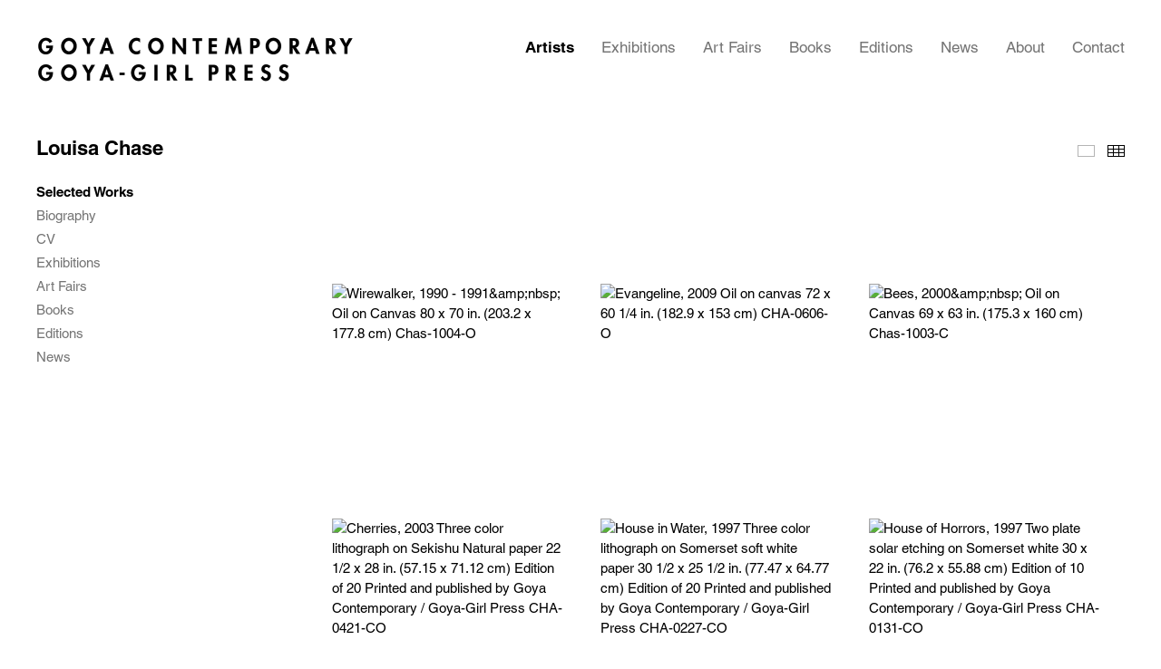

--- FILE ---
content_type: text/html; charset=UTF-8
request_url: https://goyacontemporary.com/index.php/artists/louisa-chase/selected-works
body_size: 108292
content:
    <!DOCTYPE html>
    <html lang="en">
    <head>
        <meta charset='utf-8'>
        <meta content='width=device-width, initial-scale=1.0, user-scalable=yes' name='viewport'>

        
        <link rel="stylesheet" href="https://cdnjs.cloudflare.com/ajax/libs/Swiper/4.4.6/css/swiper.min.css"
              integrity="sha256-5l8WteQfd84Jq51ydHtcndbGRvgCVE3D0+s97yV4oms=" crossorigin="anonymous" />

                    <link rel="stylesheet" href="/build/basicLeftBase.bb0ae74c.css">

        
        
        
        
                        <meta name="description" content="Goya Contemporary Gallery and Goya-Girl Press, Baltimore, focuses on Post War and Contemporary Art in both primary and secondary markets with a robust exhibition schedule, also pushing the boundaries of printmaking.">



<title>Louisa Chase - Artists - Goya Contemporary</title>

    <link rel="shortcut icon" href="https://s3.amazonaws.com/files.collageplatform.com.prod/image_cache/favicon/application/60d360873baacb4f945010a9/91cd93336480ca7d588e93e0ef958a5c.png">


	<meta property="og:description" content="Goya Contemporary Gallery and Goya-Girl Press, Baltimore, focuses on Post War and Contemporary Art in both primary and secondary markets with a robust exhibition schedule, also pushing the boundaries of printmaking." />

	<meta property="twitter:description" content="Goya Contemporary Gallery and Goya-Girl Press, Baltimore, focuses on Post War and Contemporary Art in both primary and secondary markets with a robust exhibition schedule, also pushing the boundaries of printmaking." />

        
        <link rel="stylesheet" type="text/css" href="/index.php/style.23a2d55a028488d658d6c184e2ebf818.css"/>


        
            <script type="text/javascript">
        if (!location.hostname.match(/^www\./)) {
          if (['goyacontemporary.com'].indexOf(location.hostname) > -1) {
            location.href = location.href.replace(/^(https?:\/\/)/, '$1www.')
          }
        }
    </script>


        <script src="//ajax.googleapis.com/ajax/libs/jquery/1.11.2/jquery.min.js"></script>

        <script src="https://cdnjs.cloudflare.com/ajax/libs/Swiper/4.4.6/js/swiper.min.js"
                integrity="sha256-dl0WVCl8jXMBZfvnMeygnB0+bvqp5wBqqlZ8Wi95lLo=" crossorigin="anonymous"></script>

        <script src="https://cdnjs.cloudflare.com/ajax/libs/justifiedGallery/3.6.5/js/jquery.justifiedGallery.min.js"
                integrity="sha256-rhs3MvT999HOixvXXsaSNWtoiKOfAttIR2dM8QzeVWI=" crossorigin="anonymous"></script>

        <script>window.jQuery || document.write('<script src=\'/build/jquery.8548b367.js\'><\/script>');</script>

                    <script src="/build/runtime.d94b3b43.js"></script><script src="/build/jquery.8548b367.js"></script>
            <script src="/build/jquery.nicescroll.min.js.db5e58ee.js"></script>
            <script src="/build/jquery.lazyload.min.js.32226264.js"></script>
            <script src="/build/vendorJS.fffaa30c.js"></script>
        
        <script src="https://cdnjs.cloudflare.com/ajax/libs/jarallax/1.12.4/jarallax.min.js" integrity="sha512-XiIA4eXSY4R7seUKlpZAfPPNz4/2uzQ+ePFfimSk49Rtr/bBngfB6G/sE19ti/tf/pJ2trUbFigKXFZLedm4GQ==" crossorigin="anonymous" referrerpolicy="no-referrer"></script>

                    <script type="text/javascript">
                var langInUrl = false;
                var closeText = "Close";
                var zoomText = "Zoom";
            </script>
        
        <script type="text/javascript">
                        $(document).ready(function () {
                $('body>#supersized, body>#supersized-loader').remove();
            });
            var screens = {
    };
var frontendParams = {
    currentScreen: 'selected-works',
};


        </script>

                    <script src="/build/headerCompiledJS.3b1cf68a.js"></script>
        
        
        <script src="/build/frontendBase.4818ec01.js"></script>

        
        
                    <script src="/build/smartquotes.c236f893.js"></script>
            <script type="application/javascript">
                $(document).bind("ready ajaxComplete",function() {
                    smartquotes();
                });
            </script>
        
                    <script type="text/javascript" src="/index.php/scripts.fa7cc14f65492bd21fe462f265f0007c.js"></script>

                <script src="https://www.recaptcha.net/recaptcha/api.js?render=6LfIL6wZAAAAAPw-ECVAkdIFKn-8ZQe8-N_5kUe8"></script>
    </head>
    <body data-email-protected=""
          data-section-key="artists"
          data-section-id="581b86fd87aa2cd15c06d1c4"
         class="
            ada-compliance                        s-artists            detail-page            
        ">
                    <a href="#contentWrapper" id="skipToContent">Skip to content</a>
                <input type="hidden" value="" id="email-protected-header"/>
        <input type="hidden" value="" id="email-protected-description"/>
        <input type="hidden" value="First Name" id="email-protected-first-name-field-text"/>
        <input type="hidden" value="Last Name" id="email-protected-last-name-field-text"/>
        <input type="hidden" value="Email" id="email-protected-email-field-text"/>
        <input type="hidden" value="Subscribe" id="email-protected-subscribe-button-text"/>

                    <header class='main-header
                '>
                <div class='container'>
                    <a class='logo' href='/index.php/'><img itemprop="image" class="alt-standard" alt="Goya Contemporary" src="https://s3.amazonaws.com/files.collageplatform.com.prod/application/60d360873baacb4f945010a9/58981f3e9e2d34bde66a6bc43bcab82b.png" width="350"/></a><nav class='main'><a href="/index.php/artists" class="active">Artists</a><a href="/index.php/exhibitions">Exhibitions</a><a href="/index.php/art-fairs">Art Fairs</a><a href="/index.php/publications">Publications</a><a href="/index.php/editions">Editions</a><a href="/index.php/news">News</a><a href="/index.php/about">About</a><a href="/index.php/contact">Contact</a></nav><nav class='languages'></nav><div class="mobile-menu-wrapper"><nav class='mobile'><a class="menu" href="#">Menu</a><div class="navlinks"><a href="/index.php/artists" class="active">Artists</a><a href="/index.php/exhibitions">Exhibitions</a><a href="/index.php/art-fairs">Art Fairs</a><a href="/index.php/publications">Publications</a><a href="/index.php/editions">Editions</a><a href="/index.php/news">News</a><a href="/index.php/about">About</a><a href="/index.php/contact">Contact</a></div></nav></div><div class="social"><div class="embed"></div></div>
                </div>
            </header>
                <div id="contentWrapper" tabindex="-1" class="contentWrapper">
                        
<section class='combined_childpage'>
    <div class="container">
        <div class="sidebar-left">
                        



    
                                                                                                    
<div class="container page-header-container"><header class="section-header divider page-header
                    
                                                            "><div class='item-header'><h1>Louisa Chase</h1></div><span class="links"><a class='ajax history active'
            data-disabled-preloader-classes=".bx-image"
           data-view="slider"
           data-screen="selected-works"
           data-urls="/index.php/artists/louisa-chase/selected-works"
            href="/index.php/artists/louisa-chase/selected-works"
                                                        
                                            data-lang-en="/index.php/artists/louisa-chase/selected-works"
                        
        >
            Selected Works
        </a><a class='ajax history'
            data-disabled-preloader-classes=".bx-image"
           data-view="slider"
           data-screen="biography"
           data-urls="/index.php/artists/louisa-chase/biography"
            href="/index.php/artists/louisa-chase/biography"
                                                        
                                            data-lang-en="/index.php/artists/louisa-chase/biography"
                        
        >
            Biography
        </a><a class='ajax history'
            data-disabled-preloader-classes=".bx-image"
           data-view="slider"
           data-screen="cv1"
           data-urls="/index.php/artists/louisa-chase/cv1"
            href="/index.php/artists/louisa-chase/cv1"
                                                        
                                            data-lang-en="/index.php/artists/louisa-chase/cv1"
                        
        >
            CV
        </a><a class="history ajax"
            href="/index.php/artists/louisa-chase/exhibitions"
                                    
                            data-lang-en="/index.php/artists/louisa-chase/exhibitions"
            
        >
            Exhibitions
            </a><a class="history ajax"
            href="/index.php/artists/louisa-chase/art-fairs"
                                    
                            data-lang-en="/index.php/artists/louisa-chase/art-fairs"
            
        >
            Art Fairs
            </a><a class="history ajax"
            href="/index.php/artists/louisa-chase/publications"
                                    
                            data-lang-en="/index.php/artists/louisa-chase/publications"
            
        >
            Publications
            </a><a class="history ajax"
            href="/index.php/artists/louisa-chase/editions"
                                    
                            data-lang-en="/index.php/artists/louisa-chase/editions"
            
        >
            Editions
            </a><a class="history ajax"
            href="/index.php/artists/louisa-chase/news"
                                    
                            data-lang-en="/index.php/artists/louisa-chase/news"
            
        >
            News
            </a><a href='/index.php/' class="link-back back-link back">Back</a></span></header></div>
        </div>
        <div class="sidebar-right">
                            <div id="content">
                                                                                                                                                                                                                                                                                                                            

<div id="screen-selected-works" data-slideshow-view="slideshow">
    <div class="slideshow-container">
                <div class="container">
                                        <div class="slideshow-headline divider">
                                                                                            <h1 style="display: inline-block;"></h1>
                        
                                                    <span class="abs-thumbs ">
                            <a data-tab-ref="slideshow" class="
                                cursor-pointer tabbable
                                
                            " tabindex="0">Slideshow</a>
                            <a data-tab-ref="thumbnails" class="
                                cursor-pointer tabbable
                                active
                            " tabindex="0">Thumbnails</a>
                        </span>
                                                                </div>
                            </div>
                        <div class="container">
                <div data-tab="slideshow">
                    
<div class="position-guard-container">
    <div class="
            swiper-container main
            slideshow
            
        ">
        <div class="swiper-button-prev slider-nav-prev"></div>        <div class="swiper-wrapper">
                                            <div class="swiper-slide zoomable tabbable">
                                            <div class="swiper-slide-container">
    <div class="slide-content-container">
        
            <div class="slide-image-container">
            <picture class="swiper-zoom-container">
                                    <img itemprop="image"  class="                                                                                            zoom-image
                            "
                         alt="Wirewalker, 1990 - 1991&amp;amp;nbsp;
Oil on Canvas
80 x 70 in. (203.2 x 177.8 cm)
Chas-1004-O"
                            data-zoom="0"
                            
                         src="https://static-assets.artlogic.net/w_1800,h_1000,c_limit/exhibit-e/60d360873baacb4f945010a9/d7281303c3d270b692f83036fcfa07df.jpeg"
                         data-slide='1'
                                                    data-zoom="true"
                    data-zoom-src="https://static-assets.artlogic.net/w_3000,h_3000,c_limit/exhibit-e/60d360873baacb4f945010a9/d7281303c3d270b692f83036fcfa07df.jpeg"                            />
                            </picture>
        </div>
    </div>
    <div class="swiper-slide-caption caption">
                <p><em>Wirewalker</em>, 1990 - 1991&nbsp;<br />
Oil on Canvas<br />
80 x 70 in. (203.2 x 177.8 cm)<br />
Chas-1004-O</p>

            <a data-inquire="/index.php/artists/louisa-chase/selected-works?view=inquire&amp;image=60fc7726f85c852272187612&amp;type=swiper" class="cursor-pointer"> Inquire </a>
    </div>
</div>                                    </div>
                                            <div class="swiper-slide zoomable tabbable">
                                            <div class="swiper-slide-container">
    <div class="slide-content-container">
        
            <div class="slide-image-container">
            <picture class="swiper-zoom-container">
                                    <img itemprop="image"  class="                                                                                            zoom-image
                            "
                         alt="Evangeline, 2009
Oil on canvas
72 x 60 1/4 in. (182.9 x 153 cm)
CHA-0606-O"
                            data-zoom="1"
                            
                         src="https://static-assets.artlogic.net/w_1800,h_1000,c_limit/exhibit-e/60d360873baacb4f945010a9/1f322c91f56e4d2059806a85fd4863d3.jpeg"
                         data-slide='2'
                                                    data-zoom="true"
                    data-zoom-src="https://static-assets.artlogic.net/w_3000,h_3000,c_limit/exhibit-e/60d360873baacb4f945010a9/1f322c91f56e4d2059806a85fd4863d3.jpeg"                            />
                            </picture>
        </div>
    </div>
    <div class="swiper-slide-caption caption">
                <p><em>Evangeline</em>, 2009<br />
Oil on canvas<br />
72 x 60 1/4 in. (182.9 x 153 cm)<br />
CHA-0606-O</p>

            <a data-inquire="/index.php/artists/louisa-chase/selected-works?view=inquire&amp;image=60f332fa8d8d0434724ef02e&amp;type=swiper" class="cursor-pointer"> Inquire </a>
    </div>
</div>                                    </div>
                                            <div class="swiper-slide zoomable tabbable">
                                            <div class="swiper-slide-container">
    <div class="slide-content-container">
        
            <div class="slide-image-container">
            <picture class="swiper-zoom-container">
                                    <img itemprop="image"  class="                                                                                            zoom-image
                            "
                         alt="Bees, 2000&amp;amp;nbsp;
Oil on Canvas
69 x 63 in. (175.3 x 160 cm)
Chas-1003-C"
                            data-zoom="2"
                            
                         src="https://static-assets.artlogic.net/w_1800,h_1000,c_limit/exhibit-e/60d360873baacb4f945010a9/c82584d5395f5c9ebfd5f7090aec7995.jpeg"
                         data-slide='3'
                                                    data-zoom="true"
                    data-zoom-src="https://static-assets.artlogic.net/w_3000,h_3000,c_limit/exhibit-e/60d360873baacb4f945010a9/c82584d5395f5c9ebfd5f7090aec7995.jpeg"                            />
                            </picture>
        </div>
    </div>
    <div class="swiper-slide-caption caption">
                <p><em>Bees,</em> 2000&nbsp;<br />
Oil on Canvas<br />
69 x 63 in. (175.3 x 160 cm)<br />
Chas-1003-C</p>

            <a data-inquire="/index.php/artists/louisa-chase/selected-works?view=inquire&amp;image=60fc76ea151a8d523d00c92f&amp;type=swiper" class="cursor-pointer"> Inquire </a>
    </div>
</div>                                    </div>
                                            <div class="swiper-slide zoomable tabbable">
                                            <div class="swiper-slide-container">
    <div class="slide-content-container">
        
            <div class="slide-image-container">
            <picture class="swiper-zoom-container">
                                    <img itemprop="image"  class="                                                                                            zoom-image
                            "
                         alt="Cherries, 2003
Three color lithograph on Sekishu Natural paper
22 1/2 x 28 in. (57.15 x 71.12 cm)
Edition of 20
Printed and published by Goya Contemporary / Goya-Girl Press
CHA-0421-CO"
                            data-zoom="3"
                            
                         src="https://static-assets.artlogic.net/w_1800,h_1000,c_limit/exhibit-e/60d360873baacb4f945010a9/aed2030331743a4fb2def428ae293e31.jpeg"
                         data-slide='4'
                                                    data-zoom="true"
                    data-zoom-src="https://static-assets.artlogic.net/w_3000,h_3000,c_limit/exhibit-e/60d360873baacb4f945010a9/aed2030331743a4fb2def428ae293e31.jpeg"                            />
                            </picture>
        </div>
    </div>
    <div class="swiper-slide-caption caption">
                <p><em>Cherries</em>, 2003<br />
Three color lithograph on Sekishu Natural paper<br />
22 1/2 x 28 in. (57.15 x 71.12 cm)<br />
Edition of 20<br />
Printed and published by Goya Contemporary / Goya-Girl Press<br />
CHA-0421-CO</p>

            <a data-inquire="/index.php/artists/louisa-chase/selected-works?view=inquire&amp;image=60fc56c71b89a729642a8eca&amp;type=swiper" class="cursor-pointer"> Inquire </a>
    </div>
</div>                                    </div>
                                            <div class="swiper-slide zoomable tabbable">
                                            <div class="swiper-slide-container">
    <div class="slide-content-container">
        
            <div class="slide-image-container">
            <picture class="swiper-zoom-container">
                                    <img itemprop="image"  class="                                                                                            zoom-image
                            "
                         alt="House in Water, 1997
Three color lithograph on Somerset soft white paper
30 1/2 x 25 1/2 in. (77.47 x 64.77 cm)
Edition of 20
Printed and published by Goya Contemporary / Goya-Girl Press
CHA-0227-CO"
                            data-zoom="4"
                            
                         src="https://static-assets.artlogic.net/w_1800,h_1000,c_limit/exhibit-e/60d360873baacb4f945010a9/f82dff47cf27e3563f19820438fcaffb.jpeg"
                         data-slide='5'
                                                    data-zoom="true"
                    data-zoom-src="https://static-assets.artlogic.net/w_3000,h_3000,c_limit/exhibit-e/60d360873baacb4f945010a9/f82dff47cf27e3563f19820438fcaffb.jpeg"                            />
                            </picture>
        </div>
    </div>
    <div class="swiper-slide-caption caption">
                <p><em>House in Water</em>, 1997<br />
Three color lithograph on Somerset soft white paper<br />
30 1/2 x 25 1/2 in. (77.47 x 64.77 cm)<br />
Edition of 20<br />
Printed and published by Goya Contemporary / Goya-Girl Press<br />
CHA-0227-CO</p>

            <a data-inquire="/index.php/artists/louisa-chase/selected-works?view=inquire&amp;image=60fc53ccf85c85227218760a&amp;type=swiper" class="cursor-pointer"> Inquire </a>
    </div>
</div>                                    </div>
                                            <div class="swiper-slide zoomable tabbable">
                                            <div class="swiper-slide-container">
    <div class="slide-content-container">
        
            <div class="slide-image-container">
            <picture class="swiper-zoom-container">
                                    <img itemprop="image"  class="                                                                                            zoom-image
                            "
                         alt="House of Horrors, 1997
Two plate solar etching on Somerset white
30 x 22 in. (76.2 x 55.88 cm)
Edition of 10
Printed and published by Goya Contemporary / Goya-Girl Press
CHA-0131-CO"
                            data-zoom="5"
                            
                         src="https://static-assets.artlogic.net/w_1800,h_1000,c_limit/exhibit-e/60d360873baacb4f945010a9/ea09838198f886abf8a1ebabb9af0019.jpeg"
                         data-slide='6'
                                                    data-zoom="true"
                    data-zoom-src="https://static-assets.artlogic.net/w_3000,h_3000,c_limit/exhibit-e/60d360873baacb4f945010a9/ea09838198f886abf8a1ebabb9af0019.jpeg"                            />
                            </picture>
        </div>
    </div>
    <div class="swiper-slide-caption caption">
                <p><em>House of Horrors</em>, 1997<br />
Two plate solar etching on Somerset white<br />
30 x 22 in. (76.2 x 55.88 cm)<br />
Edition of 10<br />
Printed and published by Goya Contemporary / Goya-Girl Press<br />
CHA-0131-CO</p>

            <a data-inquire="/index.php/artists/louisa-chase/selected-works?view=inquire&amp;image=60fc4fe548467d51432acdea&amp;type=swiper" class="cursor-pointer"> Inquire </a>
    </div>
</div>                                    </div>
                                            <div class="swiper-slide zoomable tabbable">
                                            <div class="swiper-slide-container">
    <div class="slide-content-container">
        
            <div class="slide-image-container">
            <picture class="swiper-zoom-container">
                                    <img itemprop="image"  class="                                                                                            zoom-image
                            "
                         alt="Thicket, 1983&amp;amp;nbsp;
Woodblock
Print: 33 x 38 1/2 in. (83.8 x 97.8 cm)
Frame: 39 1/4 x 48 1/2 in. (99.7 x 123.2 cm)
A.P. edition&amp;amp;nbsp;
CHA-0092-C"
                            data-zoom="6"
                            
                         src="https://static-assets.artlogic.net/w_1800,h_1000,c_limit/exhibit-e/60d360873baacb4f945010a9/7c3901fd25705c06aad2200df94d5868.jpeg"
                         data-slide='7'
                                                    data-zoom="true"
                    data-zoom-src="https://static-assets.artlogic.net/w_3000,h_3000,c_limit/exhibit-e/60d360873baacb4f945010a9/7c3901fd25705c06aad2200df94d5868.jpeg"                            />
                            </picture>
        </div>
    </div>
    <div class="swiper-slide-caption caption">
                <p><em>Thicket</em>, 1983&nbsp;<br />
Woodblock<br />
Print: 33 x 38 1/2 in. (83.8 x 97.8 cm)<br />
Frame: 39 1/4 x 48 1/2 in. (99.7 x 123.2 cm)<br />
A.P. edition&nbsp;<br />
CHA-0092-C</p>

            <a data-inquire="/index.php/artists/louisa-chase/selected-works?view=inquire&amp;image=60fc4b91151a8d523d00c923&amp;type=swiper" class="cursor-pointer"> Inquire </a>
    </div>
</div>                                    </div>
                                            <div class="swiper-slide zoomable tabbable">
                                            <div class="swiper-slide-container">
    <div class="slide-content-container">
        
            <div class="slide-image-container">
            <picture class="swiper-zoom-container">
                                    <img itemprop="image"  class="                                                                                            zoom-image
                            "
                         alt="Untitled (Butterflies), 2000
Two plate solar etching on Sekishu paper with hand applied watercolor
18 x 16 in. (45.72 x 40.64 cm)
Edition of 30
Printed and published by Goya Contemporary / Goya-Girl Press
CHA-0065-CO"
                            data-zoom="7"
                            
                         src="https://static-assets.artlogic.net/w_1800,h_1000,c_limit/exhibit-e/60d360873baacb4f945010a9/fc3603182bf9d5998f2ad39ce6671c87.jpeg"
                         data-slide='8'
                                                    data-zoom="true"
                    data-zoom-src="https://static-assets.artlogic.net/w_3000,h_3000,c_limit/exhibit-e/60d360873baacb4f945010a9/fc3603182bf9d5998f2ad39ce6671c87.jpeg"                            />
                            </picture>
        </div>
    </div>
    <div class="swiper-slide-caption caption">
                <p><em>Untitled (Butterflies)</em>, 2000<br />
Two plate solar etching on Sekishu paper with hand applied watercolor<br />
18 x 16 in. (45.72 x 40.64 cm)<br />
Edition of 30<br />
Printed and published by Goya Contemporary / Goya-Girl Press<br />
CHA-0065-CO</p>

            <a data-inquire="/index.php/artists/louisa-chase/selected-works?view=inquire&amp;image=60fc4957fb481402a900bb2f&amp;type=swiper" class="cursor-pointer"> Inquire </a>
    </div>
</div>                                    </div>
                                            <div class="swiper-slide zoomable tabbable">
                                            <div class="swiper-slide-container">
    <div class="slide-content-container">
        
            <div class="slide-image-container">
            <picture class="swiper-zoom-container">
                                    <img itemprop="image"  class="                                                                                            zoom-image
                            "
                         alt="Untitled 3, 2008&amp;amp;nbsp;
Mixed media on acetate
29 x 19 1/2 in. (73.66 x 49.53 cm)
CHA-0469-O"
                            data-zoom="8"
                            
                         src="https://static-assets.artlogic.net/w_1800,h_1000,c_limit/exhibit-e/60d360873baacb4f945010a9/b43559370062d22a0313f54eaedc9075.jpeg"
                         data-slide='9'
                                                    data-zoom="true"
                    data-zoom-src="https://static-assets.artlogic.net/w_3000,h_3000,c_limit/exhibit-e/60d360873baacb4f945010a9/b43559370062d22a0313f54eaedc9075.jpeg"                            />
                            </picture>
        </div>
    </div>
    <div class="swiper-slide-caption caption">
                <p><em>Untitled 3</em>, 2008&nbsp;<br />
Mixed media on acetate<br />
29 x 19 1/2 in. (73.66 x 49.53 cm)<br />
CHA-0469-O</p>

            <a data-inquire="/index.php/artists/louisa-chase/selected-works?view=inquire&amp;image=60fc59814e0f3c54b648ce75&amp;type=swiper" class="cursor-pointer"> Inquire </a>
    </div>
</div>                                    </div>
                                            <div class="swiper-slide zoomable tabbable">
                                            <div class="swiper-slide-container">
    <div class="slide-content-container">
        
            <div class="slide-image-container">
            <picture class="swiper-zoom-container">
                                    <img itemprop="image"  class="                                                                                            zoom-image
                            "
                         alt="Untitled 6, 2008&amp;amp;nbsp;
Mixed media on acetate
29 x 19 1/2 in. (73.66 x 49.53 cm)
CHA-0473-O"
                            data-zoom="9"
                            
                         src="https://static-assets.artlogic.net/w_1800,h_1000,c_limit/exhibit-e/60d360873baacb4f945010a9/8dd527f16ec6d5354b96c7cce715779e.jpeg"
                         data-slide='10'
                                                    data-zoom="true"
                    data-zoom-src="https://static-assets.artlogic.net/w_3000,h_3000,c_limit/exhibit-e/60d360873baacb4f945010a9/8dd527f16ec6d5354b96c7cce715779e.jpeg"                            />
                            </picture>
        </div>
    </div>
    <div class="swiper-slide-caption caption">
                <p><em>Untitled 6</em>, 2008&nbsp;<br />
Mixed media on acetate<br />
29 x 19 1/2 in. (73.66 x 49.53 cm)<br />
CHA-0473-O</p>

            <a data-inquire="/index.php/artists/louisa-chase/selected-works?view=inquire&amp;image=60fc5a0d5cac3c1dc4279e67&amp;type=swiper" class="cursor-pointer"> Inquire </a>
    </div>
</div>                                    </div>
                                            <div class="swiper-slide zoomable tabbable">
                                            <div class="swiper-slide-container">
    <div class="slide-content-container">
        
            <div class="slide-image-container">
            <picture class="swiper-zoom-container">
                                    <img itemprop="image"  class="                                                                                            zoom-image
                            "
                         alt="Untitled 2, 2008&amp;amp;nbsp;
Mixed media on acetate
29 x 19 1/2 in. (73.66 x 49.53 cm)
CHA-0468-O"
                            data-zoom="10"
                            
                         src="https://static-assets.artlogic.net/w_1800,h_1000,c_limit/exhibit-e/60d360873baacb4f945010a9/8916c7e3a71bf7c95ca7bc523a739814.jpeg"
                         data-slide='11'
                                                    data-zoom="true"
                    data-zoom-src="https://static-assets.artlogic.net/w_3000,h_3000,c_limit/exhibit-e/60d360873baacb4f945010a9/8916c7e3a71bf7c95ca7bc523a739814.jpeg"                            />
                            </picture>
        </div>
    </div>
    <div class="swiper-slide-caption caption">
                <p><em>Untitled 2</em>, 2008&nbsp;<br />
Mixed media on acetate<br />
29 x 19 1/2 in. (73.66 x 49.53 cm)<br />
CHA-0468-O</p>

            <a data-inquire="/index.php/artists/louisa-chase/selected-works?view=inquire&amp;image=60fc57a3fb481402a900bb38&amp;type=swiper" class="cursor-pointer"> Inquire </a>
    </div>
</div>                                    </div>
                                            <div class="swiper-slide zoomable tabbable">
                                            <div class="swiper-slide-container">
    <div class="slide-content-container">
        
            <div class="slide-image-container">
            <picture class="swiper-zoom-container">
                                    <img itemprop="image"  class="                                                                                            zoom-image
                            "
                         alt="Untitled 1, 2008&amp;amp;nbsp;
Mixed media on acetate
29 x 19 1/2 in. (73.66 x 49.53 cm)&amp;amp;nbsp;
CHA-0467-O"
                            data-zoom="11"
                            
                         src="https://static-assets.artlogic.net/w_1800,h_1000,c_limit/exhibit-e/60d360873baacb4f945010a9/3a126e85cce361f61c5401fd42e7b6ee.jpeg"
                         data-slide='12'
                                                    data-zoom="true"
                    data-zoom-src="https://static-assets.artlogic.net/w_3000,h_3000,c_limit/exhibit-e/60d360873baacb4f945010a9/3a126e85cce361f61c5401fd42e7b6ee.jpeg"                            />
                            </picture>
        </div>
    </div>
    <div class="swiper-slide-caption caption">
                <p><em>Untitled 1</em>, 2008&nbsp;<br />
Mixed media on acetate<br />
29 x 19 1/2 in. (73.66 x 49.53 cm)&nbsp;<br />
CHA-0467-O</p>

            <a data-inquire="/index.php/artists/louisa-chase/selected-works?view=inquire&amp;image=60fc5774f85c85227218760d&amp;type=swiper" class="cursor-pointer"> Inquire </a>
    </div>
</div>                                    </div>
                                            <div class="swiper-slide zoomable tabbable">
                                            <div class="swiper-slide-container">
    <div class="slide-content-container">
        
            <div class="slide-image-container">
            <picture class="swiper-zoom-container">
                                    <img itemprop="image"  class="                                                                                            zoom-image
                            "
                         alt="Untitled (Spiders), 2002&amp;amp;nbsp;
Oil Stick on paper
22 1/2 x 30 1/4 in. (57.15 x 76.84 cm)
CHA-0443-C"
                            data-zoom="12"
                            
                         src="https://static-assets.artlogic.net/w_1800,h_1000,c_limit/exhibit-e/60d360873baacb4f945010a9/be107041988395aa1830e8db9f72403b.jpeg"
                         data-slide='13'
                                                    data-zoom="true"
                    data-zoom-src="https://static-assets.artlogic.net/w_3000,h_3000,c_limit/exhibit-e/60d360873baacb4f945010a9/be107041988395aa1830e8db9f72403b.jpeg"                            />
                            </picture>
        </div>
    </div>
    <div class="swiper-slide-caption caption">
                <p><em>Untitled (Spiders)</em>, 2002&nbsp;<br />
Oil Stick on paper<br />
22 1/2 x 30 1/4 in. (57.15 x 76.84 cm)<br />
CHA-0443-C</p>

            <a data-inquire="/index.php/artists/louisa-chase/selected-works?view=inquire&amp;image=60fc571dd9828d13a673c526&amp;type=swiper" class="cursor-pointer"> Inquire </a>
    </div>
</div>                                    </div>
                                            <div class="swiper-slide zoomable tabbable">
                                            <div class="swiper-slide-container">
    <div class="slide-content-container">
        
            <div class="slide-image-container">
            <picture class="swiper-zoom-container">
                                    <img itemprop="image"  class="                                                                                            zoom-image
                            "
                         alt="Buzz, 2002
Five color lithograph with collage on pink ground
36 1/2 x 23 1/2 in. (92.71 x 59.69 cm)
Edition of 20
Printed and published by Goya Contemporary / Goya-Girl Press
CHA-0358-CO"
                            data-zoom="13"
                            
                         src="https://static-assets.artlogic.net/w_1800,h_1000,c_limit/exhibit-e/60d360873baacb4f945010a9/ce46a97a46a92056eeb65f16b93a9a1b.jpeg"
                         data-slide='14'
                                                    data-zoom="true"
                    data-zoom-src="https://static-assets.artlogic.net/w_3000,h_3000,c_limit/exhibit-e/60d360873baacb4f945010a9/ce46a97a46a92056eeb65f16b93a9a1b.jpeg"                            />
                            </picture>
        </div>
    </div>
    <div class="swiper-slide-caption caption">
                <p><em>Buzz</em>, 2002<br />
Five color lithograph with collage on pink ground<br />
36 1/2 x 23 1/2 in. (92.71 x 59.69 cm)<br />
Edition of 20<br />
Printed and published by Goya Contemporary / Goya-Girl Press<br />
CHA-0358-CO</p>

            <a data-inquire="/index.php/artists/louisa-chase/selected-works?view=inquire&amp;image=60fc565efb481402a900bb35&amp;type=swiper" class="cursor-pointer"> Inquire </a>
    </div>
</div>                                    </div>
                                            <div class="swiper-slide zoomable tabbable">
                                            <div class="swiper-slide-container">
    <div class="slide-content-container">
        
            <div class="slide-image-container">
            <picture class="swiper-zoom-container">
                                    <img itemprop="image"  class="                                                                                            zoom-image
                            "
                         alt="Untitled,&amp;amp;nbsp;circa 1990s
Linocut
Print: 15 x 10 3/4 in. (38.1 x 27.31 cm)
Frame: 17 3/8 x 13 15/16 in. (44.1 x 35.4 cm)
AP Edtion 7 of 10
CHA-0100-C&amp;amp;nbsp;"
                            data-zoom="14"
                            
                         src="https://static-assets.artlogic.net/w_1800,h_1000,c_limit/exhibit-e/60d360873baacb4f945010a9/c312f6ae9e0715c61729b3e0eb9e0b24.jpeg"
                         data-slide='15'
                                                    data-zoom="true"
                    data-zoom-src="https://static-assets.artlogic.net/w_3000,h_3000,c_limit/exhibit-e/60d360873baacb4f945010a9/c312f6ae9e0715c61729b3e0eb9e0b24.jpeg"                            />
                            </picture>
        </div>
    </div>
    <div class="swiper-slide-caption caption">
                <p><em>Untitled</em>,&nbsp;circa 1990s<br />
Linocut<br />
Print: 15 x 10 3/4 in. (38.1 x 27.31 cm)<br />
Frame: 17 3/8 x 13 15/16 in. (44.1 x 35.4 cm)<br />
AP Edtion 7 of 10<br />
CHA-0100-C&nbsp;</p>

            <a data-inquire="/index.php/artists/louisa-chase/selected-works?view=inquire&amp;image=60fc4d0d17a82868650dd349&amp;type=swiper" class="cursor-pointer"> Inquire </a>
    </div>
</div>                                    </div>
                                            <div class="swiper-slide zoomable tabbable">
                                            <div class="swiper-slide-container">
    <div class="slide-content-container">
        
            <div class="slide-image-container">
            <picture class="swiper-zoom-container">
                                    <img itemprop="image"  class="                                                                                            zoom-image
                            "
                         alt="Untitled I (Buddha), 2009
Reduction linocut with hand cutting and chine-coll&amp;amp;eacute;
30 x 19 1/2 in. (76.2 x 49.53 cm)
Edition of 24
Published by Goya Contemporary / Goya-Girl Press
CHA-0524-C"
                            data-zoom="15"
                            
                         src="https://static-assets.artlogic.net/w_1800,h_1000,c_limit/exhibit-e/60d360873baacb4f945010a9/0acee7f23d82330065011e77ec6dbff3.jpeg"
                         data-slide='16'
                                                    data-zoom="true"
                    data-zoom-src="https://static-assets.artlogic.net/w_3000,h_3000,c_limit/exhibit-e/60d360873baacb4f945010a9/0acee7f23d82330065011e77ec6dbff3.jpeg"                            />
                            </picture>
        </div>
    </div>
    <div class="swiper-slide-caption caption">
                <p><em>Untitled I (Buddha)</em>, 2009<br />
Reduction linocut with hand cutting and chine-coll&eacute;<br />
30 x 19 1/2 in. (76.2 x 49.53 cm)<br />
Edition of 24<br />
Published by Goya Contemporary / Goya-Girl Press<br />
CHA-0524-C</p>

            <a data-inquire="/index.php/artists/louisa-chase/selected-works?view=inquire&amp;image=60fc761e52b6664eac6c60ca&amp;type=swiper" class="cursor-pointer"> Inquire </a>
    </div>
</div>                                    </div>
                                            <div class="swiper-slide zoomable tabbable">
                                            <div class="swiper-slide-container">
    <div class="slide-content-container">
        
            <div class="slide-image-container">
            <picture class="swiper-zoom-container">
                                    <img itemprop="image"  class="                                                                                            zoom-image
                            "
                         alt="Untitled II (Blocks), 2009&amp;amp;nbsp;
Reduction linocut with hand coloring and chine-coll&amp;amp;eacute;
30 x 19 1/2 in. (76.2 x 49.53 cm)
Edition of 24
Published by Goya Contemporary / Goya-Girl Press
CHA-0549-CO"
                            data-zoom="16"
                            
                         src="https://static-assets.artlogic.net/w_1800,h_1000,c_limit/exhibit-e/60d360873baacb4f945010a9/3f30639cf7febfe7dce4614042997535.jpeg"
                         data-slide='17'
                                                    data-zoom="true"
                    data-zoom-src="https://static-assets.artlogic.net/w_3000,h_3000,c_limit/exhibit-e/60d360873baacb4f945010a9/3f30639cf7febfe7dce4614042997535.jpeg"                            />
                            </picture>
        </div>
    </div>
    <div class="swiper-slide-caption caption">
                <p><em>Untitled II (Blocks)</em>, 2009&nbsp;<br />
Reduction linocut with hand coloring and chine-coll&eacute;<br />
30 x 19 1/2 in. (76.2 x 49.53 cm)<br />
Edition of 24<br />
Published by Goya Contemporary / Goya-Girl Press<br />
CHA-0549-CO</p>

            <a data-inquire="/index.php/artists/louisa-chase/selected-works?view=inquire&amp;image=60fc766a0a1c854fd6261143&amp;type=swiper" class="cursor-pointer"> Inquire </a>
    </div>
</div>                                    </div>
                                            <div class="swiper-slide zoomable tabbable">
                                            <div class="swiper-slide-container">
    <div class="slide-content-container">
        
            <div class="slide-image-container">
            <picture class="swiper-zoom-container">
                                    <img itemprop="image"  class="                                                                                            zoom-image
                            "
                         alt="Untitled III (Boo Hoo), 2009&amp;amp;nbsp;
Reduction linocut with hand cutting and chine-coll&amp;amp;eacute;
30 x 19 1/2 in. (76.2 x 49.53 cm)
Edition of 24
Published by Goya Contemporary / Goya-Girl Press
CHA-0555-CO"
                            data-zoom="17"
                            
                         src="https://static-assets.artlogic.net/w_1800,h_1000,c_limit/exhibit-e/60d360873baacb4f945010a9/10f706120496034f39af512bf89d7dc2.jpeg"
                         data-slide='18'
                                                    data-zoom="true"
                    data-zoom-src="https://static-assets.artlogic.net/w_3000,h_3000,c_limit/exhibit-e/60d360873baacb4f945010a9/10f706120496034f39af512bf89d7dc2.jpeg"                            />
                            </picture>
        </div>
    </div>
    <div class="swiper-slide-caption caption">
                <p><em>Untitled III (Boo Hoo)</em>, 2009&nbsp;<br />
Reduction linocut with hand cutting and chine-coll&eacute;<br />
30 x 19 1/2 in. (76.2 x 49.53 cm)<br />
Edition of 24<br />
Published by Goya Contemporary / Goya-Girl Press<br />
CHA-0555-CO</p>

            <a data-inquire="/index.php/artists/louisa-chase/selected-works?view=inquire&amp;image=60fc76a3bf2bb3537018565f&amp;type=swiper" class="cursor-pointer"> Inquire </a>
    </div>
</div>                                    </div>
                                            <div class="swiper-slide zoomable tabbable">
                                            <div class="swiper-slide-container">
    <div class="slide-content-container">
        
            <div class="slide-image-container">
            <picture class="swiper-zoom-container">
                                    <img itemprop="image"  class="                                                                                            zoom-image
                            "
                         alt="Swarm, 2000
Solar etching printed on Sekishu paper with hand applied watercolor
Diptych: 20 x 16 in. (50.8 x 40.64 cm) each
Edition of 30
Printed and published by Goya Contemporary / Goya-Girl Press
CHA-0319-CO"
                            data-zoom="18"
                            
                         src="https://static-assets.artlogic.net/w_1800,h_1000,c_limit/exhibit-e/60d360873baacb4f945010a9/891d5876784e5001daf8884de59f6a07.jpeg"
                         data-slide='19'
                                                    data-zoom="true"
                    data-zoom-src="https://static-assets.artlogic.net/w_3000,h_3000,c_limit/exhibit-e/60d360873baacb4f945010a9/891d5876784e5001daf8884de59f6a07.jpeg"                            />
                            </picture>
        </div>
    </div>
    <div class="swiper-slide-caption caption">
                <p><em>Swarm</em>, 2000<br />
Solar etching printed on Sekishu paper with hand applied watercolor<br />
Diptych: 20 x 16 in. (50.8 x 40.64 cm) each<br />
Edition of 30<br />
Printed and published by Goya Contemporary / Goya-Girl Press<br />
CHA-0319-CO</p>

            <a data-inquire="/index.php/artists/louisa-chase/selected-works?view=inquire&amp;image=60fc55f417a82868650dd34f&amp;type=swiper" class="cursor-pointer"> Inquire </a>
    </div>
</div>                                    </div>
                                            <div class="swiper-slide zoomable tabbable">
                                            <div class="swiper-slide-container">
    <div class="slide-content-container">
        
            <div class="slide-image-container">
            <picture class="swiper-zoom-container">
                                    <img itemprop="image"  class="                                                                                            zoom-image
                            "
                         alt="Untitled, 2000&amp;amp;nbsp;
Watercolor
16 x 12 1/2 in. (40.64 x 31.75 cm)
CHA-0288-C"
                            data-zoom="19"
                            
                         src="https://static-assets.artlogic.net/w_1800,h_1000,c_limit/exhibit-e/60d360873baacb4f945010a9/01106ab2db679ca15e8c2aa9633eeed1.jpeg"
                         data-slide='20'
                                                    data-zoom="true"
                    data-zoom-src="https://static-assets.artlogic.net/w_3000,h_3000,c_limit/exhibit-e/60d360873baacb4f945010a9/01106ab2db679ca15e8c2aa9633eeed1.jpeg"                            />
                            </picture>
        </div>
    </div>
    <div class="swiper-slide-caption caption">
                <p><em>Untitled</em>, 2000&nbsp;<br />
Watercolor<br />
16 x 12 1/2 in. (40.64 x 31.75 cm)<br />
CHA-0288-C</p>

            <a data-inquire="/index.php/artists/louisa-chase/selected-works?view=inquire&amp;image=60fc5508fb481402a900bb32&amp;type=swiper" class="cursor-pointer"> Inquire </a>
    </div>
</div>                                    </div>
                                            <div class="swiper-slide zoomable tabbable">
                                            <div class="swiper-slide-container">
    <div class="slide-content-container">
        
            <div class="slide-image-container">
            <picture class="swiper-zoom-container">
                                    <img itemprop="image"  class="                                                                                            zoom-image
                            "
                         alt="Untitled, 2000&amp;amp;nbsp;
Watercolor
16 x 12 1/2 in. (40.64 x 31.75 cm)
CHA-0290-C"
                            data-zoom="20"
                            
                         src="https://static-assets.artlogic.net/w_1800,h_1000,c_limit/exhibit-e/60d360873baacb4f945010a9/b3bc3bc6fc7183d04bed10aa7e797fb1.jpeg"
                         data-slide='21'
                                                    data-zoom="true"
                    data-zoom-src="https://static-assets.artlogic.net/w_3000,h_3000,c_limit/exhibit-e/60d360873baacb4f945010a9/b3bc3bc6fc7183d04bed10aa7e797fb1.jpeg"                            />
                            </picture>
        </div>
    </div>
    <div class="swiper-slide-caption caption">
                <p><em>Untitled</em>, 2000&nbsp;<br />
Watercolor<br />
16 x 12 1/2 in. (40.64 x 31.75 cm)<br />
CHA-0290-C</p>

            <a data-inquire="/index.php/artists/louisa-chase/selected-works?view=inquire&amp;image=60fc553617a82868650dd34c&amp;type=swiper" class="cursor-pointer"> Inquire </a>
    </div>
</div>                                    </div>
                                            <div class="swiper-slide zoomable tabbable">
                                            <div class="swiper-slide-container">
    <div class="slide-content-container">
        
            <div class="slide-image-container">
            <picture class="swiper-zoom-container">
                                    <img itemprop="image"  class="                                                                                            zoom-image
                            "
                         alt="Trying to Remember Your Face, 1996
Solar etching on Rives BFK
30 x 22 in. (76.2 x 55.88 cm)
Edition of 10
Printed and published by Goya Contemporary / Goya-Girl Press
CHA-0203-CO"
                            data-zoom="21"
                            
                         src="https://static-assets.artlogic.net/w_1800,h_1000,c_limit/exhibit-e/60d360873baacb4f945010a9/2b897d0fa2fd9521bfe7c82b1674a856.jpeg"
                         data-slide='22'
                                                    data-zoom="true"
                    data-zoom-src="https://static-assets.artlogic.net/w_3000,h_3000,c_limit/exhibit-e/60d360873baacb4f945010a9/2b897d0fa2fd9521bfe7c82b1674a856.jpeg"                            />
                            </picture>
        </div>
    </div>
    <div class="swiper-slide-caption caption">
                <p><em>Trying to Remember Your Face</em>, 1996<br />
Solar etching on Rives BFK<br />
30 x 22 in. (76.2 x 55.88 cm)<br />
Edition of 10<br />
Printed and published by Goya Contemporary / Goya-Girl Press<br />
CHA-0203-CO</p>

            <a data-inquire="/index.php/artists/louisa-chase/selected-works?view=inquire&amp;image=60fc525748467d51432acded&amp;type=swiper" class="cursor-pointer"> Inquire </a>
    </div>
</div>                                    </div>
                                            <div class="swiper-slide zoomable tabbable">
                                            <div class="swiper-slide-container">
    <div class="slide-content-container">
        
            <div class="slide-image-container">
            <picture class="swiper-zoom-container">
                                    <img itemprop="image"  class="                                                                                            zoom-image
                            "
                         alt="Nest of Spiders, 1997
Lithograph on Somerset white
32 1/2 x 26 in. (82.55 x 66.04 cm)
Edition of 20
Printed and published by Goya Contemporary / Goya-Girl Press
CHA-0157-CO"
                            data-zoom="22"
                            
                         src="https://static-assets.artlogic.net/w_1800,h_1000,c_limit/exhibit-e/60d360873baacb4f945010a9/95bb212ca1ce3f71c61542097377dada.jpeg"
                         data-slide='23'
                                                    data-zoom="true"
                    data-zoom-src="https://static-assets.artlogic.net/w_3000,h_3000,c_limit/exhibit-e/60d360873baacb4f945010a9/95bb212ca1ce3f71c61542097377dada.jpeg"                            />
                            </picture>
        </div>
    </div>
    <div class="swiper-slide-caption caption">
                <p><em>Nest of Spiders,</em> 1997<br />
Lithograph on Somerset white<br />
32 1/2 x 26 in. (82.55 x 66.04 cm)<br />
Edition of 20<br />
Printed and published by Goya Contemporary / Goya-Girl Press<br />
CHA-0157-CO</p>

            <a data-inquire="/index.php/artists/louisa-chase/selected-works?view=inquire&amp;image=60fc5073f85c852272187607&amp;type=swiper" class="cursor-pointer"> Inquire </a>
    </div>
</div>                                    </div>
                                            <div class="swiper-slide zoomable tabbable">
                                            <div class="swiper-slide-container">
    <div class="slide-content-container">
        
            <div class="slide-image-container">
            <picture class="swiper-zoom-container">
                                    <img itemprop="image"  class="                                                                                            zoom-image
                            "
                         alt="Untitled M, 2008&amp;amp;nbsp;
Oil pastel on paper
14 x 11 in. (35.56 x 27.94 cm)
CHA-0490-C"
                            data-zoom="23"
                            
                         src="https://static-assets.artlogic.net/w_1800,h_1000,c_limit/exhibit-e/60d360873baacb4f945010a9/caa43601bf0829101989bb78b3f4fa3e.jpeg"
                         data-slide='24'
                                                    data-zoom="true"
                    data-zoom-src="https://static-assets.artlogic.net/w_3000,h_3000,c_limit/exhibit-e/60d360873baacb4f945010a9/caa43601bf0829101989bb78b3f4fa3e.jpeg"                            />
                            </picture>
        </div>
    </div>
    <div class="swiper-slide-caption caption">
                <p><em>Untitled M</em>, 2008&nbsp;<br />
Oil pastel on paper<br />
14 x 11 in. (35.56 x 27.94 cm)<br />
CHA-0490-C</p>

            <a data-inquire="/index.php/artists/louisa-chase/selected-works?view=inquire&amp;image=60fc7577d9828d13a673c531&amp;type=swiper" class="cursor-pointer"> Inquire </a>
    </div>
</div>                                    </div>
                                            <div class="swiper-slide zoomable tabbable">
                                            <div class="swiper-slide-container">
    <div class="slide-content-container">
        
            <div class="slide-image-container">
            <picture class="swiper-zoom-container">
                                    <img itemprop="image"  class="                                                                                            zoom-image
                            "
                         alt="Untitled D, 2008&amp;amp;nbsp;
Oil pastel on paper
14 x 11 in. (35.56 x 27.94 cm)
CHA-0481-C"
                            data-zoom="24"
                            
                         src="https://static-assets.artlogic.net/w_1800,h_1000,c_limit/exhibit-e/60d360873baacb4f945010a9/3b71481274218a586dcb00a41daee9aa.jpeg"
                         data-slide='25'
                                                    data-zoom="true"
                    data-zoom-src="https://static-assets.artlogic.net/w_3000,h_3000,c_limit/exhibit-e/60d360873baacb4f945010a9/3b71481274218a586dcb00a41daee9aa.jpeg"                            />
                            </picture>
        </div>
    </div>
    <div class="swiper-slide-caption caption">
                <p><em>Untitled D</em>, 2008&nbsp;<br />
Oil pastel on paper<br />
14 x 11 in. (35.56 x 27.94 cm)<br />
CHA-0481-C</p>

            <a data-inquire="/index.php/artists/louisa-chase/selected-works?view=inquire&amp;image=60fc7558151a8d523d00c92c&amp;type=swiper" class="cursor-pointer"> Inquire </a>
    </div>
</div>                                    </div>
                                            <div class="swiper-slide zoomable tabbable">
                                            <div class="swiper-slide-container">
    <div class="slide-content-container">
        
            <div class="slide-image-container">
            <picture class="swiper-zoom-container">
                                    <img itemprop="image"  class="                                                                                            zoom-image
                            "
                         alt="Seven Sunsets, 1997
Seven solar plate etchings in colors with watercolor on Arches cream paper
47 3/4 x 15 3/4 in. (121.3 x 40 cm)
Each individual plate is 5 x 7 in. (12.7 x 17.78 cm)
Edition of 5
Printed and published by Goya Contemporary / Goya-Girl Press
CHA-0111-CO"
                            data-zoom="25"
                            
                         src="https://static-assets.artlogic.net/w_1800,h_1000,c_limit/exhibit-e/60d360873baacb4f945010a9/347c1a0c4375c67818ad2f073a75419c.jpeg"
                         data-slide='26'
                                                    data-zoom="true"
                    data-zoom-src="https://static-assets.artlogic.net/w_3000,h_3000,c_limit/exhibit-e/60d360873baacb4f945010a9/347c1a0c4375c67818ad2f073a75419c.jpeg"                            />
                            </picture>
        </div>
    </div>
    <div class="swiper-slide-caption caption">
                <p><em>Seven Sunsets,</em> 1997<br />
Seven solar plate etchings in colors with watercolor on Arches cream paper<br />
47 3/4 x 15 3/4 in. (121.3 x 40 cm)<br />
Each individual plate is 5 x 7 in. (12.7 x 17.78 cm)<br />
Edition of 5<br />
Printed and published by Goya Contemporary / Goya-Girl Press<br />
CHA-0111-CO</p>

            <a data-inquire="/index.php/artists/louisa-chase/selected-works?view=inquire&amp;image=60fc4d8e5cac3c1dc4279e64&amp;type=swiper" class="cursor-pointer"> Inquire </a>
    </div>
</div>                                    </div>
                                            <div class="swiper-slide zoomable tabbable">
                                            <div class="swiper-slide-container">
    <div class="slide-content-container">
        
            <div class="slide-image-container">
            <picture class="swiper-zoom-container">
                                    <img itemprop="image"  class="                                                                                            zoom-image
                            "
                         alt="Seven Storms, 1998&amp;amp;nbsp;
Seven solar plate etchings on Somerset radiant white paper
15 x 44 3/4 in. (38.1 x 113.7 cm)
Each individual plate is&amp;amp;nbsp;7 x 5 inches (17.8 x 12.7 cm)
T.P. edition 1 of 1
Printed and published by Goya Contemporary / Goya-Girl Press
CHA-0119-O"
                            data-zoom="26"
                            
                         src="https://static-assets.artlogic.net/w_1800,h_1000,c_limit/exhibit-e/60d360873baacb4f945010a9/fdb092496ab233dc7a454cc8434b5967.jpeg"
                         data-slide='27'
                                                    data-zoom="true"
                    data-zoom-src="https://static-assets.artlogic.net/w_3000,h_3000,c_limit/exhibit-e/60d360873baacb4f945010a9/fdb092496ab233dc7a454cc8434b5967.jpeg"                            />
                            </picture>
        </div>
    </div>
    <div class="swiper-slide-caption caption">
                <p><em>Seven Storms</em>, 1998&nbsp;<br />
Seven solar plate etchings on Somerset radiant white paper<br />
15 x 44 3/4 in. (38.1 x 113.7 cm)<br />
Each individual plate is&nbsp;7 x 5 inches (17.8 x 12.7 cm)<br />
T.P. edition 1 of 1<br />
Printed and published by Goya Contemporary / Goya-Girl Press<br />
CHA-0119-O</p>

            <a data-inquire="/index.php/artists/louisa-chase/selected-works?view=inquire&amp;image=60fc4e9f52b6664eac6c60c4&amp;type=swiper" class="cursor-pointer"> Inquire </a>
    </div>
</div>                                    </div>
                                            <div class="swiper-slide zoomable tabbable">
                                            <div class="swiper-slide-container">
    <div class="slide-content-container">
        
            <div class="slide-image-container">
            <picture class="swiper-zoom-container">
                                    <img itemprop="image"  class="                                                                                            zoom-image
                            "
                         alt="Mr. Squirrel, 1997
Solar etching on Somerset white paper
31 x 22 in. (78.86 x 55.88 cm)
Edition of 10
Printed and published by Goya Contemporary / Goya-Girl Press
CHA-0143-CO"
                            data-zoom="27"
                            
                         src="https://static-assets.artlogic.net/w_1800,h_1000,c_limit/exhibit-e/60d360873baacb4f945010a9/823691c83c57a1a8c774f1257b945eba.jpeg"
                         data-slide='28'
                                                    data-zoom="true"
                    data-zoom-src="https://static-assets.artlogic.net/w_3000,h_3000,c_limit/exhibit-e/60d360873baacb4f945010a9/823691c83c57a1a8c774f1257b945eba.jpeg"                            />
                            </picture>
        </div>
    </div>
    <div class="swiper-slide-caption caption">
                <p><em>Mr. Squirrel</em>, 1997<br />
Solar etching on Somerset white paper<br />
31 x 22 in. (78.86 x 55.88 cm)<br />
Edition of 10<br />
Printed and published by Goya Contemporary / Goya-Girl Press<br />
CHA-0143-CO</p>

            <a data-inquire="/index.php/artists/louisa-chase/selected-works?view=inquire&amp;image=60fc7b6252b6664eac6c60d0&amp;type=swiper" class="cursor-pointer"> Inquire </a>
    </div>
</div>                                    </div>
                                            <div class="swiper-slide zoomable tabbable">
                                            <div class="swiper-slide-container">
    <div class="slide-content-container">
        
            <div class="slide-image-container">
            <picture class="swiper-zoom-container">
                                    <img itemprop="image"  class="                                                                                            zoom-image
                            "
                         alt="Four Fears, 1997
Three plate solar etching on Somerset white.&amp;amp;nbsp;Suite of four
Each print: 11 x 10 in. (27.94 x 25.4 cm)
Edition of 12
Printed and published by Goya Contemporary / Goya-Girl Press
CHA-0046-CO"
                            data-zoom="28"
                            
                         src="https://static-assets.artlogic.net/w_1800,h_1000,c_limit/exhibit-e/60d360873baacb4f945010a9/a85f5e01d6cb2d5d39fa932996a28491.jpeg"
                         data-slide='29'
                                                    data-zoom="true"
                    data-zoom-src="https://static-assets.artlogic.net/w_3000,h_3000,c_limit/exhibit-e/60d360873baacb4f945010a9/a85f5e01d6cb2d5d39fa932996a28491.jpeg"                            />
                            </picture>
        </div>
    </div>
    <div class="swiper-slide-caption caption">
                <p><em>Four Fears,</em> 1997<br />
Three plate solar etching on Somerset white.&nbsp;Suite of four<br />
Each print: 11 x 10 in. (27.94 x 25.4 cm)<br />
Edition of 12<br />
Printed and published by Goya Contemporary / Goya-Girl Press<br />
CHA-0046-CO</p>

            <a data-inquire="/index.php/artists/louisa-chase/selected-works?view=inquire&amp;image=60fc48cf1b89a729642a8ec7&amp;type=swiper" class="cursor-pointer"> Inquire </a>
    </div>
</div>                                    </div>
                                            <div class="swiper-slide zoomable tabbable">
                                            <div class="swiper-slide-container">
    <div class="slide-content-container">
        
            <div class="slide-image-container">
            <picture class="swiper-zoom-container">
                                    <img itemprop="image"  class="                                                                                            zoom-image
                            "
                         alt="Five Fears, 2000
Three plate solar etching on Rives BFK. Suite of five
Each print: 12 1/2 x 12 in. (31.75 x 30.48 cm) each
Edition of 25
Printed and published by Goya Contemporary / Goya-Girl Press
CHA-0023-O"
                            data-zoom="29"
                            
                         src="https://static-assets.artlogic.net/w_1800,h_1000,c_limit/exhibit-e/60d360873baacb4f945010a9/9a62623229d2c5456b333a01e1ee1538.jpeg"
                         data-slide='30'
                                                    data-zoom="true"
                    data-zoom-src="https://static-assets.artlogic.net/w_3000,h_3000,c_limit/exhibit-e/60d360873baacb4f945010a9/9a62623229d2c5456b333a01e1ee1538.jpeg"                            />
                            </picture>
        </div>
    </div>
    <div class="swiper-slide-caption caption">
                <p><em>Five Fears</em>, 2000<br />
Three plate solar etching on Rives BFK. Suite of five<br />
Each print: 12 1/2 x 12 in. (31.75 x 30.48 cm) each<br />
Edition of 25<br />
Printed and published by Goya Contemporary / Goya-Girl Press<br />
CHA-0023-O</p>

            <a data-inquire="/index.php/artists/louisa-chase/selected-works?view=inquire&amp;image=60fc4450f85c852272187604&amp;type=swiper" class="cursor-pointer"> Inquire </a>
    </div>
</div>                                    </div>
                                            <div class="swiper-slide zoomable tabbable">
                                            <div class="swiper-slide-container">
    <div class="slide-content-container">
        
            <div class="slide-image-container">
            <picture class="swiper-zoom-container">
                                    <img itemprop="image"  class="                                                                                            zoom-image
                            "
                         alt="Dawn, 1982
Woodblock
29 x 52 in. (73.66 x 132.08 cm)
A.P. edition of 10
CHA-0234-C"
                            data-zoom="30"
                            
                         src="https://static-assets.artlogic.net/w_1800,h_1000,c_limit/exhibit-e/60d360873baacb4f945010a9/a6321263f85a5cddd7474ff00a5868c3.jpeg"
                         data-slide='31'
                                                    data-zoom="true"
                    data-zoom-src="https://static-assets.artlogic.net/w_3000,h_3000,c_limit/exhibit-e/60d360873baacb4f945010a9/a6321263f85a5cddd7474ff00a5868c3.jpeg"                            />
                            </picture>
        </div>
    </div>
    <div class="swiper-slide-caption caption">
                <p><em>Dawn</em>, 1982<br />
Woodblock<br />
29 x 52 in. (73.66 x 132.08 cm)<br />
A.P. edition of 10<br />
CHA-0234-C</p>

            <a data-inquire="/index.php/artists/louisa-chase/selected-works?view=inquire&amp;image=60fc548d48467d51432acdf0&amp;type=swiper" class="cursor-pointer"> Inquire </a>
    </div>
</div>                                    </div>
                                            <div class="swiper-slide zoomable tabbable">
                                            <div class="swiper-slide-container">
    <div class="slide-content-container">
        
            <div class="slide-image-container">
            <picture class="swiper-zoom-container">
                                    <img itemprop="image"  class="                                                                                            zoom-image
                            "
                         alt="Boy Blue, 1997
Solar etching on Somerset white
30 x 22 in. (76.2 x 55.88 cm)
Edition of 10
Printed and published by Goya Contemporary / Goya-Girl Press
CHA-0233-CO"
                            data-zoom="31"
                            
                         src="https://static-assets.artlogic.net/w_1800,h_1000,c_limit/exhibit-e/60d360873baacb4f945010a9/d2496025d419781cdb1bbebda45e8418.jpeg"
                         data-slide='32'
                                                    data-zoom="true"
                    data-zoom-src="https://static-assets.artlogic.net/w_3000,h_3000,c_limit/exhibit-e/60d360873baacb4f945010a9/d2496025d419781cdb1bbebda45e8418.jpeg"                            />
                            </picture>
        </div>
    </div>
    <div class="swiper-slide-caption caption">
                <p><em>Boy Blue</em>, 1997<br />
Solar etching on Somerset white<br />
30 x 22 in. (76.2 x 55.88 cm)<br />
Edition of 10<br />
Printed and published by Goya Contemporary / Goya-Girl Press<br />
CHA-0233-CO</p>

            <a data-inquire="/index.php/artists/louisa-chase/selected-works?view=inquire&amp;image=60fc541452b6664eac6c60c7&amp;type=swiper" class="cursor-pointer"> Inquire </a>
    </div>
</div>                                    </div>
                                            <div class="swiper-slide zoomable tabbable">
                                            <div class="swiper-slide-container">
    <div class="slide-content-container">
        
            <div class="slide-image-container">
            <picture class="swiper-zoom-container">
                                    <img itemprop="image"  class="                                                                                            zoom-image
                            "
                         alt="Black Birds, 1997
Solar Plate Etching
22 x 30 in. (55.88 x 76.2 cm)
Edition of 5
Printed and published by Goya Contemporary / Goya-Girl Press
CHA-0210-CO"
                            data-zoom="32"
                            
                         src="https://static-assets.artlogic.net/w_1800,h_1000,c_limit/exhibit-e/60d360873baacb4f945010a9/7204e379da53d7ae156bf31e937a3777.jpeg"
                         data-slide='33'
                                                    data-zoom="true"
                    data-zoom-src="https://static-assets.artlogic.net/w_3000,h_3000,c_limit/exhibit-e/60d360873baacb4f945010a9/7204e379da53d7ae156bf31e937a3777.jpeg"                            />
                            </picture>
        </div>
    </div>
    <div class="swiper-slide-caption caption">
                <p><em>Black Birds</em>, 1997<br />
Solar Plate Etching<br />
22 x 30 in. (55.88 x 76.2 cm)<br />
Edition of 5<br />
Printed and published by Goya Contemporary / Goya-Girl Press<br />
CHA-0210-CO</p>

            <a data-inquire="/index.php/artists/louisa-chase/selected-works?view=inquire&amp;image=60fc52cf27a47142854400fe&amp;type=swiper" class="cursor-pointer"> Inquire </a>
    </div>
</div>                                    </div>
                                            <div class="swiper-slide zoomable tabbable">
                                            <div class="swiper-slide-container">
    <div class="slide-content-container">
        
            <div class="slide-image-container">
            <picture class="swiper-zoom-container">
                                    <img itemprop="image"  class="                                                                                            zoom-image
                            "
                         alt="Baby Head, 1997 &amp;amp;nbsp;
Solar etching on Somerset white
14 1/2 x 12 1/2 in. (36.83 x 31.75 cm)
A.P. Edition of 10
Printed and published by Goya Contemporary / Goya-Girl Press
CHA-0192-CO"
                            data-zoom="33"
                            
                         src="https://static-assets.artlogic.net/w_1800,h_1000,c_limit/exhibit-e/60d360873baacb4f945010a9/68ab76ee1b02de0c2eb4f97ab7dd34d2.jpeg"
                         data-slide='34'
                                                    data-zoom="true"
                    data-zoom-src="https://static-assets.artlogic.net/w_3000,h_3000,c_limit/exhibit-e/60d360873baacb4f945010a9/68ab76ee1b02de0c2eb4f97ab7dd34d2.jpeg"                            />
                            </picture>
        </div>
    </div>
    <div class="swiper-slide-caption caption">
                <p><em>Baby Head</em>, 1997 &nbsp;<br />
Solar etching on Somerset white<br />
14 1/2 x 12 1/2 in. (36.83 x 31.75 cm)<br />
A.P. Edition of 10<br />
Printed and published by Goya Contemporary / Goya-Girl Press<br />
CHA-0192-CO</p>

            <a data-inquire="/index.php/artists/louisa-chase/selected-works?view=inquire&amp;image=60fc5206151a8d523d00c926&amp;type=swiper" class="cursor-pointer"> Inquire </a>
    </div>
</div>                                    </div>
                                            <div class="swiper-slide zoomable tabbable">
                                            <div class="swiper-slide-container">
    <div class="slide-content-container">
        
            <div class="slide-image-container">
            <picture class="swiper-zoom-container">
                                    <img itemprop="image"  class="                                                                                            zoom-image
                            "
                         alt="Baby Love, 1997
Solar etching
26 1/2 x 20 in. (67.31 x 50.8 cm)
Edition of 15
Printed and published by Goya Contemporary / Goya-Girl Press
CHA-0184-CO"
                            data-zoom="34"
                            
                         src="https://static-assets.artlogic.net/w_1800,h_1000,c_limit/exhibit-e/60d360873baacb4f945010a9/4c453de5dc355345de9b966cf375dd51.jpeg"
                         data-slide='35'
                                                    data-zoom="true"
                    data-zoom-src="https://static-assets.artlogic.net/w_3000,h_3000,c_limit/exhibit-e/60d360873baacb4f945010a9/4c453de5dc355345de9b966cf375dd51.jpeg"                            />
                            </picture>
        </div>
    </div>
    <div class="swiper-slide-caption caption">
                <p><em>Baby Love</em>, 1997<br />
Solar etching<br />
26 1/2 x 20 in. (67.31 x 50.8 cm)<br />
Edition of 15<br />
Printed and published by Goya Contemporary / Goya-Girl Press<br />
CHA-0184-CO</p>

            <a data-inquire="/index.php/artists/louisa-chase/selected-works?view=inquire&amp;image=60fc517f92b66b236d747185&amp;type=swiper" class="cursor-pointer"> Inquire </a>
    </div>
</div>                                    </div>
                    </div>
        <div class="swiper-button-next slider-nav-next"></div>    </div>
</div>

                </div>


                                                                        <div data-tab="thumbnails" data-width="3" class="
                        thumbnails-tab
                        
                        
                        squared
                    ">                                                            <div class="thumbnail-container">
                                    <div class="thumbnail-square">
    <picture>
        <img itemprop="image"  alt="Wirewalker, 1990 - 1991&amp;amp;nbsp;
Oil on Canvas
80 x 70 in. (203.2 x 177.8 cm)
Chas-1004-O" data-slide-ref="0"  class="tabbable" tabindex="0"
                
             srcset="https://static-assets.artlogic.net/w_647,h_647,c_limit/exhibit-e/60d360873baacb4f945010a9/d7281303c3d270b692f83036fcfa07df.jpeg 1x, https://static-assets.artlogic.net/w_1294,h_1294,c_limit/exhibit-e/60d360873baacb4f945010a9/d7281303c3d270b692f83036fcfa07df.jpeg 2x"
             src="https://static-assets.artlogic.net/w_647,h_647,c_limit/exhibit-e/60d360873baacb4f945010a9/d7281303c3d270b692f83036fcfa07df.jpeg" />
    </picture>
</div>                                                                                                        </div>
                                                            <div class="thumbnail-container">
                                    <div class="thumbnail-square">
    <picture>
        <img itemprop="image"  alt="Evangeline, 2009
Oil on canvas
72 x 60 1/4 in. (182.9 x 153 cm)
CHA-0606-O" data-slide-ref="1"  class="tabbable" tabindex="0"
                
             srcset="https://static-assets.artlogic.net/w_647,h_647,c_limit/exhibit-e/60d360873baacb4f945010a9/1f322c91f56e4d2059806a85fd4863d3.jpeg 1x, https://static-assets.artlogic.net/w_1294,h_1294,c_limit/exhibit-e/60d360873baacb4f945010a9/1f322c91f56e4d2059806a85fd4863d3.jpeg 2x"
             src="https://static-assets.artlogic.net/w_647,h_647,c_limit/exhibit-e/60d360873baacb4f945010a9/1f322c91f56e4d2059806a85fd4863d3.jpeg" />
    </picture>
</div>                                                                                                        </div>
                                                            <div class="thumbnail-container">
                                    <div class="thumbnail-square">
    <picture>
        <img itemprop="image"  alt="Bees, 2000&amp;amp;nbsp;
Oil on Canvas
69 x 63 in. (175.3 x 160 cm)
Chas-1003-C" data-slide-ref="2"  class="tabbable" tabindex="0"
                
             srcset="https://static-assets.artlogic.net/w_647,h_647,c_limit/exhibit-e/60d360873baacb4f945010a9/c82584d5395f5c9ebfd5f7090aec7995.jpeg 1x, https://static-assets.artlogic.net/w_1294,h_1294,c_limit/exhibit-e/60d360873baacb4f945010a9/c82584d5395f5c9ebfd5f7090aec7995.jpeg 2x"
             src="https://static-assets.artlogic.net/w_647,h_647,c_limit/exhibit-e/60d360873baacb4f945010a9/c82584d5395f5c9ebfd5f7090aec7995.jpeg" />
    </picture>
</div>                                                                                                        </div>
                                                            <div class="thumbnail-container">
                                    <div class="thumbnail-square">
    <picture>
        <img itemprop="image"  alt="Cherries, 2003
Three color lithograph on Sekishu Natural paper
22 1/2 x 28 in. (57.15 x 71.12 cm)
Edition of 20
Printed and published by Goya Contemporary / Goya-Girl Press
CHA-0421-CO" data-slide-ref="3"  class="tabbable" tabindex="0"
                
             
             src="https://static-assets.artlogic.net/w_647,h_647,c_limit/exhibit-e/60d360873baacb4f945010a9/aed2030331743a4fb2def428ae293e31.jpeg" />
    </picture>
</div>                                                                                                        </div>
                                                            <div class="thumbnail-container">
                                    <div class="thumbnail-square">
    <picture>
        <img itemprop="image"  alt="House in Water, 1997
Three color lithograph on Somerset soft white paper
30 1/2 x 25 1/2 in. (77.47 x 64.77 cm)
Edition of 20
Printed and published by Goya Contemporary / Goya-Girl Press
CHA-0227-CO" data-slide-ref="4"  class="tabbable" tabindex="0"
                
             
             src="https://static-assets.artlogic.net/w_647,h_647,c_limit/exhibit-e/60d360873baacb4f945010a9/f82dff47cf27e3563f19820438fcaffb.jpeg" />
    </picture>
</div>                                                                                                        </div>
                                                            <div class="thumbnail-container">
                                    <div class="thumbnail-square">
    <picture>
        <img itemprop="image"  alt="House of Horrors, 1997
Two plate solar etching on Somerset white
30 x 22 in. (76.2 x 55.88 cm)
Edition of 10
Printed and published by Goya Contemporary / Goya-Girl Press
CHA-0131-CO" data-slide-ref="5"  class="tabbable" tabindex="0"
                
             srcset="https://static-assets.artlogic.net/w_647,h_647,c_limit/exhibit-e/60d360873baacb4f945010a9/ea09838198f886abf8a1ebabb9af0019.jpeg 1x, https://static-assets.artlogic.net/w_1294,h_1294,c_limit/exhibit-e/60d360873baacb4f945010a9/ea09838198f886abf8a1ebabb9af0019.jpeg 2x"
             src="https://static-assets.artlogic.net/w_647,h_647,c_limit/exhibit-e/60d360873baacb4f945010a9/ea09838198f886abf8a1ebabb9af0019.jpeg" />
    </picture>
</div>                                                                                                        </div>
                                                            <div class="thumbnail-container">
                                    <div class="thumbnail-square">
    <picture>
        <img itemprop="image"  alt="Thicket, 1983&amp;amp;nbsp;
Woodblock
Print: 33 x 38 1/2 in. (83.8 x 97.8 cm)
Frame: 39 1/4 x 48 1/2 in. (99.7 x 123.2 cm)
A.P. edition&amp;amp;nbsp;
CHA-0092-C" data-slide-ref="6"  class="tabbable" tabindex="0"
                
             srcset="https://static-assets.artlogic.net/w_647,h_647,c_limit/exhibit-e/60d360873baacb4f945010a9/7c3901fd25705c06aad2200df94d5868.jpeg 1x, https://static-assets.artlogic.net/w_1294,h_1294,c_limit/exhibit-e/60d360873baacb4f945010a9/7c3901fd25705c06aad2200df94d5868.jpeg 2x"
             src="https://static-assets.artlogic.net/w_647,h_647,c_limit/exhibit-e/60d360873baacb4f945010a9/7c3901fd25705c06aad2200df94d5868.jpeg" />
    </picture>
</div>                                                                                                        </div>
                                                            <div class="thumbnail-container">
                                    <div class="thumbnail-square">
    <picture>
        <img itemprop="image"  alt="Untitled (Butterflies), 2000
Two plate solar etching on Sekishu paper with hand applied watercolor
18 x 16 in. (45.72 x 40.64 cm)
Edition of 30
Printed and published by Goya Contemporary / Goya-Girl Press
CHA-0065-CO" data-slide-ref="7"  class="tabbable" tabindex="0"
                
             
             src="https://static-assets.artlogic.net/w_647,h_647,c_limit/exhibit-e/60d360873baacb4f945010a9/fc3603182bf9d5998f2ad39ce6671c87.jpeg" />
    </picture>
</div>                                                                                                        </div>
                                                            <div class="thumbnail-container">
                                    <div class="thumbnail-square">
    <picture>
        <img itemprop="image"  alt="Untitled 3, 2008&amp;amp;nbsp;
Mixed media on acetate
29 x 19 1/2 in. (73.66 x 49.53 cm)
CHA-0469-O" data-slide-ref="8"  class="tabbable" tabindex="0"
                
             
             src="https://static-assets.artlogic.net/w_647,h_647,c_limit/exhibit-e/60d360873baacb4f945010a9/b43559370062d22a0313f54eaedc9075.jpeg" />
    </picture>
</div>                                                                                                        </div>
                                                            <div class="thumbnail-container">
                                    <div class="thumbnail-square">
    <picture>
        <img itemprop="image"  alt="Untitled 6, 2008&amp;amp;nbsp;
Mixed media on acetate
29 x 19 1/2 in. (73.66 x 49.53 cm)
CHA-0473-O" data-slide-ref="9"  class="tabbable" tabindex="0"
                
             
             src="https://static-assets.artlogic.net/w_647,h_647,c_limit/exhibit-e/60d360873baacb4f945010a9/8dd527f16ec6d5354b96c7cce715779e.jpeg" />
    </picture>
</div>                                                                                                        </div>
                                                            <div class="thumbnail-container">
                                    <div class="thumbnail-square">
    <picture>
        <img itemprop="image"  alt="Untitled 2, 2008&amp;amp;nbsp;
Mixed media on acetate
29 x 19 1/2 in. (73.66 x 49.53 cm)
CHA-0468-O" data-slide-ref="10"  class="tabbable" tabindex="0"
                
             
             src="https://static-assets.artlogic.net/w_647,h_647,c_limit/exhibit-e/60d360873baacb4f945010a9/8916c7e3a71bf7c95ca7bc523a739814.jpeg" />
    </picture>
</div>                                                                                                        </div>
                                                            <div class="thumbnail-container">
                                    <div class="thumbnail-square">
    <picture>
        <img itemprop="image"  alt="Untitled 1, 2008&amp;amp;nbsp;
Mixed media on acetate
29 x 19 1/2 in. (73.66 x 49.53 cm)&amp;amp;nbsp;
CHA-0467-O" data-slide-ref="11"  class="tabbable" tabindex="0"
                
             
             src="https://static-assets.artlogic.net/w_647,h_647,c_limit/exhibit-e/60d360873baacb4f945010a9/3a126e85cce361f61c5401fd42e7b6ee.jpeg" />
    </picture>
</div>                                                                                                        </div>
                                                            <div class="thumbnail-container">
                                    <div class="thumbnail-square">
    <picture>
        <img itemprop="image"  alt="Untitled (Spiders), 2002&amp;amp;nbsp;
Oil Stick on paper
22 1/2 x 30 1/4 in. (57.15 x 76.84 cm)
CHA-0443-C" data-slide-ref="12"  class="tabbable" tabindex="0"
                
             
             src="https://static-assets.artlogic.net/w_647,h_647,c_limit/exhibit-e/60d360873baacb4f945010a9/be107041988395aa1830e8db9f72403b.jpeg" />
    </picture>
</div>                                                                                                        </div>
                                                            <div class="thumbnail-container">
                                    <div class="thumbnail-square">
    <picture>
        <img itemprop="image"  alt="Buzz, 2002
Five color lithograph with collage on pink ground
36 1/2 x 23 1/2 in. (92.71 x 59.69 cm)
Edition of 20
Printed and published by Goya Contemporary / Goya-Girl Press
CHA-0358-CO" data-slide-ref="13"  class="tabbable" tabindex="0"
                
             srcset="https://static-assets.artlogic.net/w_647,h_647,c_limit/exhibit-e/60d360873baacb4f945010a9/ce46a97a46a92056eeb65f16b93a9a1b.jpeg 1x, https://static-assets.artlogic.net/w_1294,h_1294,c_limit/exhibit-e/60d360873baacb4f945010a9/ce46a97a46a92056eeb65f16b93a9a1b.jpeg 2x"
             src="https://static-assets.artlogic.net/w_647,h_647,c_limit/exhibit-e/60d360873baacb4f945010a9/ce46a97a46a92056eeb65f16b93a9a1b.jpeg" />
    </picture>
</div>                                                                                                        </div>
                                                            <div class="thumbnail-container">
                                    <div class="thumbnail-square">
    <picture>
        <img itemprop="image"  alt="Untitled,&amp;amp;nbsp;circa 1990s
Linocut
Print: 15 x 10 3/4 in. (38.1 x 27.31 cm)
Frame: 17 3/8 x 13 15/16 in. (44.1 x 35.4 cm)
AP Edtion 7 of 10
CHA-0100-C&amp;amp;nbsp;" data-slide-ref="14"  class="tabbable" tabindex="0"
                
             srcset="https://static-assets.artlogic.net/w_647,h_647,c_limit/exhibit-e/60d360873baacb4f945010a9/c312f6ae9e0715c61729b3e0eb9e0b24.jpeg 1x, https://static-assets.artlogic.net/w_1294,h_1294,c_limit/exhibit-e/60d360873baacb4f945010a9/c312f6ae9e0715c61729b3e0eb9e0b24.jpeg 2x"
             src="https://static-assets.artlogic.net/w_647,h_647,c_limit/exhibit-e/60d360873baacb4f945010a9/c312f6ae9e0715c61729b3e0eb9e0b24.jpeg" />
    </picture>
</div>                                                                                                        </div>
                                                            <div class="thumbnail-container">
                                    <div class="thumbnail-square">
    <picture>
        <img itemprop="image"  alt="Untitled I (Buddha), 2009
Reduction linocut with hand cutting and chine-coll&amp;amp;eacute;
30 x 19 1/2 in. (76.2 x 49.53 cm)
Edition of 24
Published by Goya Contemporary / Goya-Girl Press
CHA-0524-C" data-slide-ref="15"  class="tabbable" tabindex="0"
                
             srcset="https://static-assets.artlogic.net/w_647,h_647,c_limit/exhibit-e/60d360873baacb4f945010a9/0acee7f23d82330065011e77ec6dbff3.jpeg 1x, https://static-assets.artlogic.net/w_1294,h_1294,c_limit/exhibit-e/60d360873baacb4f945010a9/0acee7f23d82330065011e77ec6dbff3.jpeg 2x"
             src="https://static-assets.artlogic.net/w_647,h_647,c_limit/exhibit-e/60d360873baacb4f945010a9/0acee7f23d82330065011e77ec6dbff3.jpeg" />
    </picture>
</div>                                                                                                        </div>
                                                            <div class="thumbnail-container">
                                    <div class="thumbnail-square">
    <picture>
        <img itemprop="image"  alt="Untitled II (Blocks), 2009&amp;amp;nbsp;
Reduction linocut with hand coloring and chine-coll&amp;amp;eacute;
30 x 19 1/2 in. (76.2 x 49.53 cm)
Edition of 24
Published by Goya Contemporary / Goya-Girl Press
CHA-0549-CO" data-slide-ref="16"  class="tabbable" tabindex="0"
                
             
             src="https://static-assets.artlogic.net/w_647,h_647,c_limit/exhibit-e/60d360873baacb4f945010a9/3f30639cf7febfe7dce4614042997535.jpeg" />
    </picture>
</div>                                                                                                        </div>
                                                            <div class="thumbnail-container">
                                    <div class="thumbnail-square">
    <picture>
        <img itemprop="image"  alt="Untitled III (Boo Hoo), 2009&amp;amp;nbsp;
Reduction linocut with hand cutting and chine-coll&amp;amp;eacute;
30 x 19 1/2 in. (76.2 x 49.53 cm)
Edition of 24
Published by Goya Contemporary / Goya-Girl Press
CHA-0555-CO" data-slide-ref="17"  class="tabbable" tabindex="0"
                
             
             src="https://static-assets.artlogic.net/w_647,h_647,c_limit/exhibit-e/60d360873baacb4f945010a9/10f706120496034f39af512bf89d7dc2.jpeg" />
    </picture>
</div>                                                                                                        </div>
                                                            <div class="thumbnail-container">
                                    <div class="thumbnail-square">
    <picture>
        <img itemprop="image"  alt="Swarm, 2000
Solar etching printed on Sekishu paper with hand applied watercolor
Diptych: 20 x 16 in. (50.8 x 40.64 cm) each
Edition of 30
Printed and published by Goya Contemporary / Goya-Girl Press
CHA-0319-CO" data-slide-ref="18"  class="tabbable" tabindex="0"
                
             
             src="https://static-assets.artlogic.net/w_647,h_647,c_limit/exhibit-e/60d360873baacb4f945010a9/891d5876784e5001daf8884de59f6a07.jpeg" />
    </picture>
</div>                                                                                                        </div>
                                                            <div class="thumbnail-container">
                                    <div class="thumbnail-square">
    <picture>
        <img itemprop="image"  alt="Untitled, 2000&amp;amp;nbsp;
Watercolor
16 x 12 1/2 in. (40.64 x 31.75 cm)
CHA-0288-C" data-slide-ref="19"  class="tabbable" tabindex="0"
                
             srcset="https://static-assets.artlogic.net/w_647,h_647,c_limit/exhibit-e/60d360873baacb4f945010a9/01106ab2db679ca15e8c2aa9633eeed1.jpeg 1x, https://static-assets.artlogic.net/w_1294,h_1294,c_limit/exhibit-e/60d360873baacb4f945010a9/01106ab2db679ca15e8c2aa9633eeed1.jpeg 2x"
             src="https://static-assets.artlogic.net/w_647,h_647,c_limit/exhibit-e/60d360873baacb4f945010a9/01106ab2db679ca15e8c2aa9633eeed1.jpeg" />
    </picture>
</div>                                                                                                        </div>
                                                            <div class="thumbnail-container">
                                    <div class="thumbnail-square">
    <picture>
        <img itemprop="image"  alt="Untitled, 2000&amp;amp;nbsp;
Watercolor
16 x 12 1/2 in. (40.64 x 31.75 cm)
CHA-0290-C" data-slide-ref="20"  class="tabbable" tabindex="0"
                
             srcset="https://static-assets.artlogic.net/w_647,h_647,c_limit/exhibit-e/60d360873baacb4f945010a9/b3bc3bc6fc7183d04bed10aa7e797fb1.jpeg 1x, https://static-assets.artlogic.net/w_1294,h_1294,c_limit/exhibit-e/60d360873baacb4f945010a9/b3bc3bc6fc7183d04bed10aa7e797fb1.jpeg 2x"
             src="https://static-assets.artlogic.net/w_647,h_647,c_limit/exhibit-e/60d360873baacb4f945010a9/b3bc3bc6fc7183d04bed10aa7e797fb1.jpeg" />
    </picture>
</div>                                                                                                        </div>
                                                            <div class="thumbnail-container">
                                    <div class="thumbnail-square">
    <picture>
        <img itemprop="image"  alt="Trying to Remember Your Face, 1996
Solar etching on Rives BFK
30 x 22 in. (76.2 x 55.88 cm)
Edition of 10
Printed and published by Goya Contemporary / Goya-Girl Press
CHA-0203-CO" data-slide-ref="21"  class="tabbable" tabindex="0"
                
             srcset="https://static-assets.artlogic.net/w_647,h_647,c_limit/exhibit-e/60d360873baacb4f945010a9/2b897d0fa2fd9521bfe7c82b1674a856.jpeg 1x, https://static-assets.artlogic.net/w_1294,h_1294,c_limit/exhibit-e/60d360873baacb4f945010a9/2b897d0fa2fd9521bfe7c82b1674a856.jpeg 2x"
             src="https://static-assets.artlogic.net/w_647,h_647,c_limit/exhibit-e/60d360873baacb4f945010a9/2b897d0fa2fd9521bfe7c82b1674a856.jpeg" />
    </picture>
</div>                                                                                                        </div>
                                                            <div class="thumbnail-container">
                                    <div class="thumbnail-square">
    <picture>
        <img itemprop="image"  alt="Nest of Spiders, 1997
Lithograph on Somerset white
32 1/2 x 26 in. (82.55 x 66.04 cm)
Edition of 20
Printed and published by Goya Contemporary / Goya-Girl Press
CHA-0157-CO" data-slide-ref="22"  class="tabbable" tabindex="0"
                
             srcset="https://static-assets.artlogic.net/w_647,h_647,c_limit/exhibit-e/60d360873baacb4f945010a9/95bb212ca1ce3f71c61542097377dada.jpeg 1x, https://static-assets.artlogic.net/w_1294,h_1294,c_limit/exhibit-e/60d360873baacb4f945010a9/95bb212ca1ce3f71c61542097377dada.jpeg 2x"
             src="https://static-assets.artlogic.net/w_647,h_647,c_limit/exhibit-e/60d360873baacb4f945010a9/95bb212ca1ce3f71c61542097377dada.jpeg" />
    </picture>
</div>                                                                                                        </div>
                                                            <div class="thumbnail-container">
                                    <div class="thumbnail-square">
    <picture>
        <img itemprop="image"  alt="Untitled M, 2008&amp;amp;nbsp;
Oil pastel on paper
14 x 11 in. (35.56 x 27.94 cm)
CHA-0490-C" data-slide-ref="23"  class="tabbable" tabindex="0"
                
             srcset="https://static-assets.artlogic.net/w_647,h_647,c_limit/exhibit-e/60d360873baacb4f945010a9/caa43601bf0829101989bb78b3f4fa3e.jpeg 1x, https://static-assets.artlogic.net/w_1294,h_1294,c_limit/exhibit-e/60d360873baacb4f945010a9/caa43601bf0829101989bb78b3f4fa3e.jpeg 2x"
             src="https://static-assets.artlogic.net/w_647,h_647,c_limit/exhibit-e/60d360873baacb4f945010a9/caa43601bf0829101989bb78b3f4fa3e.jpeg" />
    </picture>
</div>                                                                                                        </div>
                                                            <div class="thumbnail-container">
                                    <div class="thumbnail-square">
    <picture>
        <img itemprop="image"  alt="Untitled D, 2008&amp;amp;nbsp;
Oil pastel on paper
14 x 11 in. (35.56 x 27.94 cm)
CHA-0481-C" data-slide-ref="24"  class="tabbable" tabindex="0"
                
             srcset="https://static-assets.artlogic.net/w_647,h_647,c_limit/exhibit-e/60d360873baacb4f945010a9/3b71481274218a586dcb00a41daee9aa.jpeg 1x, https://static-assets.artlogic.net/w_1294,h_1294,c_limit/exhibit-e/60d360873baacb4f945010a9/3b71481274218a586dcb00a41daee9aa.jpeg 2x"
             src="https://static-assets.artlogic.net/w_647,h_647,c_limit/exhibit-e/60d360873baacb4f945010a9/3b71481274218a586dcb00a41daee9aa.jpeg" />
    </picture>
</div>                                                                                                        </div>
                                                            <div class="thumbnail-container">
                                    <div class="thumbnail-square">
    <picture>
        <img itemprop="image"  alt="Seven Sunsets, 1997
Seven solar plate etchings in colors with watercolor on Arches cream paper
47 3/4 x 15 3/4 in. (121.3 x 40 cm)
Each individual plate is 5 x 7 in. (12.7 x 17.78 cm)
Edition of 5
Printed and published by Goya Contemporary / Goya-Girl Press
CHA-0111-CO" data-slide-ref="25"  class="tabbable" tabindex="0"
                
             
             src="https://static-assets.artlogic.net/w_647,h_647,c_limit/exhibit-e/60d360873baacb4f945010a9/347c1a0c4375c67818ad2f073a75419c.jpeg" />
    </picture>
</div>                                                                                                        </div>
                                                            <div class="thumbnail-container">
                                    <div class="thumbnail-square">
    <picture>
        <img itemprop="image"  alt="Seven Storms, 1998&amp;amp;nbsp;
Seven solar plate etchings on Somerset radiant white paper
15 x 44 3/4 in. (38.1 x 113.7 cm)
Each individual plate is&amp;amp;nbsp;7 x 5 inches (17.8 x 12.7 cm)
T.P. edition 1 of 1
Printed and published by Goya Contemporary / Goya-Girl Press
CHA-0119-O" data-slide-ref="26"  class="tabbable" tabindex="0"
                
             
             src="https://static-assets.artlogic.net/w_647,h_647,c_limit/exhibit-e/60d360873baacb4f945010a9/fdb092496ab233dc7a454cc8434b5967.jpeg" />
    </picture>
</div>                                                                                                        </div>
                                                            <div class="thumbnail-container">
                                    <div class="thumbnail-square">
    <picture>
        <img itemprop="image"  alt="Mr. Squirrel, 1997
Solar etching on Somerset white paper
31 x 22 in. (78.86 x 55.88 cm)
Edition of 10
Printed and published by Goya Contemporary / Goya-Girl Press
CHA-0143-CO" data-slide-ref="27"  class="tabbable" tabindex="0"
                
             
             src="https://static-assets.artlogic.net/w_647,h_647,c_limit/exhibit-e/60d360873baacb4f945010a9/823691c83c57a1a8c774f1257b945eba.jpeg" />
    </picture>
</div>                                                                                                        </div>
                                                            <div class="thumbnail-container">
                                    <div class="thumbnail-square">
    <picture>
        <img itemprop="image"  alt="Four Fears, 1997
Three plate solar etching on Somerset white.&amp;amp;nbsp;Suite of four
Each print: 11 x 10 in. (27.94 x 25.4 cm)
Edition of 12
Printed and published by Goya Contemporary / Goya-Girl Press
CHA-0046-CO" data-slide-ref="28"  class="tabbable" tabindex="0"
                
             
             src="https://static-assets.artlogic.net/w_647,h_647,c_limit/exhibit-e/60d360873baacb4f945010a9/a85f5e01d6cb2d5d39fa932996a28491.jpeg" />
    </picture>
</div>                                                                                                        </div>
                                                            <div class="thumbnail-container">
                                    <div class="thumbnail-square">
    <picture>
        <img itemprop="image"  alt="Five Fears, 2000
Three plate solar etching on Rives BFK. Suite of five
Each print: 12 1/2 x 12 in. (31.75 x 30.48 cm) each
Edition of 25
Printed and published by Goya Contemporary / Goya-Girl Press
CHA-0023-O" data-slide-ref="29"  class="tabbable" tabindex="0"
                
             
             src="https://static-assets.artlogic.net/w_647,h_647,c_limit/exhibit-e/60d360873baacb4f945010a9/9a62623229d2c5456b333a01e1ee1538.jpeg" />
    </picture>
</div>                                                                                                        </div>
                                                            <div class="thumbnail-container">
                                    <div class="thumbnail-square">
    <picture>
        <img itemprop="image"  alt="Dawn, 1982
Woodblock
29 x 52 in. (73.66 x 132.08 cm)
A.P. edition of 10
CHA-0234-C" data-slide-ref="30"  class="tabbable" tabindex="0"
                
             
             src="https://static-assets.artlogic.net/w_647,h_647,c_limit/exhibit-e/60d360873baacb4f945010a9/a6321263f85a5cddd7474ff00a5868c3.jpeg" />
    </picture>
</div>                                                                                                        </div>
                                                            <div class="thumbnail-container">
                                    <div class="thumbnail-square">
    <picture>
        <img itemprop="image"  alt="Boy Blue, 1997
Solar etching on Somerset white
30 x 22 in. (76.2 x 55.88 cm)
Edition of 10
Printed and published by Goya Contemporary / Goya-Girl Press
CHA-0233-CO" data-slide-ref="31"  class="tabbable" tabindex="0"
                
             
             src="https://static-assets.artlogic.net/w_647,h_647,c_limit/exhibit-e/60d360873baacb4f945010a9/d2496025d419781cdb1bbebda45e8418.jpeg" />
    </picture>
</div>                                                                                                        </div>
                                                            <div class="thumbnail-container">
                                    <div class="thumbnail-square">
    <picture>
        <img itemprop="image"  alt="Black Birds, 1997
Solar Plate Etching
22 x 30 in. (55.88 x 76.2 cm)
Edition of 5
Printed and published by Goya Contemporary / Goya-Girl Press
CHA-0210-CO" data-slide-ref="32"  class="tabbable" tabindex="0"
                
             
             src="https://static-assets.artlogic.net/w_647,h_647,c_limit/exhibit-e/60d360873baacb4f945010a9/7204e379da53d7ae156bf31e937a3777.jpeg" />
    </picture>
</div>                                                                                                        </div>
                                                            <div class="thumbnail-container">
                                    <div class="thumbnail-square">
    <picture>
        <img itemprop="image"  alt="Baby Head, 1997 &amp;amp;nbsp;
Solar etching on Somerset white
14 1/2 x 12 1/2 in. (36.83 x 31.75 cm)
A.P. Edition of 10
Printed and published by Goya Contemporary / Goya-Girl Press
CHA-0192-CO" data-slide-ref="33"  class="tabbable" tabindex="0"
                
             
             src="https://static-assets.artlogic.net/w_647,h_647,c_limit/exhibit-e/60d360873baacb4f945010a9/68ab76ee1b02de0c2eb4f97ab7dd34d2.jpeg" />
    </picture>
</div>                                                                                                        </div>
                                                            <div class="thumbnail-container">
                                    <div class="thumbnail-square">
    <picture>
        <img itemprop="image"  alt="Baby Love, 1997
Solar etching
26 1/2 x 20 in. (67.31 x 50.8 cm)
Edition of 15
Printed and published by Goya Contemporary / Goya-Girl Press
CHA-0184-CO" data-slide-ref="34"  class="tabbable" tabindex="0"
                
             
             src="https://static-assets.artlogic.net/w_647,h_647,c_limit/exhibit-e/60d360873baacb4f945010a9/4c453de5dc355345de9b966cf375dd51.jpeg" />
    </picture>
</div>                                                                                                        </div>
                                                </div>
                            </div>
        </div>
    </div>
    <script>
        swiper("#screen-selected-works", {        });
    </script>
    
            </div>
                                                                        </div>
        <div class="clearfix"></div>
    </div>
</section>

                    </div>
        
<footer class="divider show3col"><div class="container clearfix"><div class='divider'></div><div class='footer-cols'><div class="footer-col1"><p class="ee-editor-header" style="font-size:14px;">Location</p><p>Mill Centre Studio 214<br />
3000 Chestnut Avenue<br />
Baltimore, Maryland 21211</p></div><div class="footer-col2"><p class="ee-editor-header" style="font-size:14px;">Contact</p><p>(410) 366-2001<br /><a href="mailto:​gallery@goyacontemporary.com">gallery@goyacontemporary.com</a></p></div><div class="footer-col3"><p class="ee-editor-header" style="font-size:14px;">Gallery Hours</p><p>Tues / Fri: 10:00 am - 6:00 pm<br />
Sat: 12:00 pm - 4:00 pm<br />
Closed for holidays / Please call to verify</p></div></div><div class="footer-social"><a href="https://artdealers.org/gallery/goya-contemporary" target="_blank"><img itemprop="image" src="https://static-assets.artlogic.net/w_200,h_50,c_limit/exhibit-e/60d360873baacb4f945010a9/ec79c9fcf88e3ec065d12b874f44fffe.png" alt="ADAA Member"/></a><a href="https://www.instagram.com/goya_contemporary_gallery/?hl=en" target="_blank"><img itemprop="image" src="https://static-assets.artlogic.net/w_200,h_50,c_limit/exhibit-e/60d360873baacb4f945010a9/75846b103a1580089fd8b6e6bc6139f5.png" alt=""/></a><a href="https://www.artsy.net/partner/goya-contemporary-slash-goya-girl-press" target="_blank"><img itemprop="image" src="https://static-assets.artlogic.net/w_200,h_50,c_limit/exhibit-e/60d360873baacb4f945010a9/f7b73618ba5cebd14620a955f26c23db.png" alt=""/></a><a href="https://www.artnet.com/galleries/goya-contemporary/" target="_blank"><img itemprop="image" src="https://static-assets.artlogic.net/w_200,h_50,c_limit/exhibit-e/60d360873baacb4f945010a9/ff542dfc3140f1026bde448703962d01.png" alt=""/></a><a href="https://ifpda.org/user/goyacontemporarygallery/" target="_blank"><img itemprop="image" src="https://static-assets.artlogic.net/w_200,h_50,c_limit/exhibit-e/60d360873baacb4f945010a9/3797b806441e7d65e1fb6fad1b8113a2.png" alt="Ifpda"/></a></div><span><a href="/index.php/site-index" class="footer-siteindex">Site Index</a></span></div></footer>
            <a id="backToTop" href="#top" >Back To Top</a>
            </body>
    </html>


--- FILE ---
content_type: text/html; charset=UTF-8
request_url: https://www.goyacontemporary.com/index.php/artists/louisa-chase/selected-works
body_size: 108301
content:
    <!DOCTYPE html>
    <html lang="en">
    <head>
        <meta charset='utf-8'>
        <meta content='width=device-width, initial-scale=1.0, user-scalable=yes' name='viewport'>

        
        <link rel="stylesheet" href="https://cdnjs.cloudflare.com/ajax/libs/Swiper/4.4.6/css/swiper.min.css"
              integrity="sha256-5l8WteQfd84Jq51ydHtcndbGRvgCVE3D0+s97yV4oms=" crossorigin="anonymous" />

                    <link rel="stylesheet" href="/build/basicLeftBase.bb0ae74c.css">

        
        
        
        
                        <meta name="description" content="Goya Contemporary Gallery and Goya-Girl Press, Baltimore, focuses on Post War and Contemporary Art in both primary and secondary markets with a robust exhibition schedule, also pushing the boundaries of printmaking.">



<title>Louisa Chase - Artists - Goya Contemporary</title>

    <link rel="shortcut icon" href="https://s3.amazonaws.com/files.collageplatform.com.prod/image_cache/favicon/application/60d360873baacb4f945010a9/91cd93336480ca7d588e93e0ef958a5c.png">


	<meta property="og:description" content="Goya Contemporary Gallery and Goya-Girl Press, Baltimore, focuses on Post War and Contemporary Art in both primary and secondary markets with a robust exhibition schedule, also pushing the boundaries of printmaking." />

	<meta property="twitter:description" content="Goya Contemporary Gallery and Goya-Girl Press, Baltimore, focuses on Post War and Contemporary Art in both primary and secondary markets with a robust exhibition schedule, also pushing the boundaries of printmaking." />

        
        <link rel="stylesheet" type="text/css" href="/index.php/style.23a2d55a028488d658d6c184e2ebf818.css"/>


        
            <script type="text/javascript">
        if (!location.hostname.match(/^www\./)) {
          if (['goyacontemporary.com'].indexOf(location.hostname) > -1) {
            location.href = location.href.replace(/^(https?:\/\/)/, '$1www.')
          }
        }
    </script>


        <script src="//ajax.googleapis.com/ajax/libs/jquery/1.11.2/jquery.min.js"></script>

        <script src="https://cdnjs.cloudflare.com/ajax/libs/Swiper/4.4.6/js/swiper.min.js"
                integrity="sha256-dl0WVCl8jXMBZfvnMeygnB0+bvqp5wBqqlZ8Wi95lLo=" crossorigin="anonymous"></script>

        <script src="https://cdnjs.cloudflare.com/ajax/libs/justifiedGallery/3.6.5/js/jquery.justifiedGallery.min.js"
                integrity="sha256-rhs3MvT999HOixvXXsaSNWtoiKOfAttIR2dM8QzeVWI=" crossorigin="anonymous"></script>

        <script>window.jQuery || document.write('<script src=\'/build/jquery.8548b367.js\'><\/script>');</script>

                    <script src="/build/runtime.d94b3b43.js"></script><script src="/build/jquery.8548b367.js"></script>
            <script src="/build/jquery.nicescroll.min.js.db5e58ee.js"></script>
            <script src="/build/jquery.lazyload.min.js.32226264.js"></script>
            <script src="/build/vendorJS.fffaa30c.js"></script>
        
        <script src="https://cdnjs.cloudflare.com/ajax/libs/jarallax/1.12.4/jarallax.min.js" integrity="sha512-XiIA4eXSY4R7seUKlpZAfPPNz4/2uzQ+ePFfimSk49Rtr/bBngfB6G/sE19ti/tf/pJ2trUbFigKXFZLedm4GQ==" crossorigin="anonymous" referrerpolicy="no-referrer"></script>

                    <script type="text/javascript">
                var langInUrl = false;
                var closeText = "Close";
                var zoomText = "Zoom";
            </script>
        
        <script type="text/javascript">
                        $(document).ready(function () {
                $('body>#supersized, body>#supersized-loader').remove();
            });
            var screens = {
    };
var frontendParams = {
    currentScreen: 'selected-works',
};


        </script>

                    <script src="/build/headerCompiledJS.3b1cf68a.js"></script>
        
        
        <script src="/build/frontendBase.4818ec01.js"></script>

        
        
                    <script src="/build/smartquotes.c236f893.js"></script>
            <script type="application/javascript">
                $(document).bind("ready ajaxComplete",function() {
                    smartquotes();
                });
            </script>
        
                    <script type="text/javascript" src="/index.php/scripts.fa7cc14f65492bd21fe462f265f0007c.js"></script>

                <script src="https://www.recaptcha.net/recaptcha/api.js?render=6LfIL6wZAAAAAPw-ECVAkdIFKn-8ZQe8-N_5kUe8"></script>
    </head>
    <body data-email-protected=""
          data-section-key="artists"
          data-section-id="581b86fd87aa2cd15c06d1c4"
         class="
            ada-compliance                        s-artists            detail-page            
        ">
                    <a href="#contentWrapper" id="skipToContent">Skip to content</a>
                <input type="hidden" value="" id="email-protected-header"/>
        <input type="hidden" value="" id="email-protected-description"/>
        <input type="hidden" value="First Name" id="email-protected-first-name-field-text"/>
        <input type="hidden" value="Last Name" id="email-protected-last-name-field-text"/>
        <input type="hidden" value="Email" id="email-protected-email-field-text"/>
        <input type="hidden" value="Subscribe" id="email-protected-subscribe-button-text"/>

                    <header class='main-header
                '>
                <div class='container'>
                    <a class='logo' href='/index.php/'><img itemprop="image" class="alt-standard" alt="Goya Contemporary" src="https://s3.amazonaws.com/files.collageplatform.com.prod/application/60d360873baacb4f945010a9/58981f3e9e2d34bde66a6bc43bcab82b.png" width="350"/></a><nav class='main'><a href="/index.php/artists" class="active">Artists</a><a href="/index.php/exhibitions">Exhibitions</a><a href="/index.php/art-fairs">Art Fairs</a><a href="/index.php/publications">Publications</a><a href="/index.php/editions">Editions</a><a href="/index.php/news">News</a><a href="/index.php/about">About</a><a href="/index.php/contact">Contact</a></nav><nav class='languages'></nav><div class="mobile-menu-wrapper"><nav class='mobile'><a class="menu" href="#">Menu</a><div class="navlinks"><a href="/index.php/artists" class="active">Artists</a><a href="/index.php/exhibitions">Exhibitions</a><a href="/index.php/art-fairs">Art Fairs</a><a href="/index.php/publications">Publications</a><a href="/index.php/editions">Editions</a><a href="/index.php/news">News</a><a href="/index.php/about">About</a><a href="/index.php/contact">Contact</a></div></nav></div><div class="social"><div class="embed"></div></div>
                </div>
            </header>
                <div id="contentWrapper" tabindex="-1" class="contentWrapper">
                        
<section class='combined_childpage'>
    <div class="container">
        <div class="sidebar-left">
                        



    
                                                                                                    
<div class="container page-header-container"><header class="section-header divider page-header
                    
                                                            "><div class='item-header'><h1>Louisa Chase</h1></div><span class="links"><a class='ajax history active'
            data-disabled-preloader-classes=".bx-image"
           data-view="slider"
           data-screen="selected-works"
           data-urls="/index.php/artists/louisa-chase/selected-works"
            href="/index.php/artists/louisa-chase/selected-works"
                                                        
                                            data-lang-en="/index.php/artists/louisa-chase/selected-works"
                        
        >
            Selected Works
        </a><a class='ajax history'
            data-disabled-preloader-classes=".bx-image"
           data-view="slider"
           data-screen="biography"
           data-urls="/index.php/artists/louisa-chase/biography"
            href="/index.php/artists/louisa-chase/biography"
                                                        
                                            data-lang-en="/index.php/artists/louisa-chase/biography"
                        
        >
            Biography
        </a><a class='ajax history'
            data-disabled-preloader-classes=".bx-image"
           data-view="slider"
           data-screen="cv1"
           data-urls="/index.php/artists/louisa-chase/cv1"
            href="/index.php/artists/louisa-chase/cv1"
                                                        
                                            data-lang-en="/index.php/artists/louisa-chase/cv1"
                        
        >
            CV
        </a><a class="history ajax"
            href="/index.php/artists/louisa-chase/exhibitions"
                                    
                            data-lang-en="/index.php/artists/louisa-chase/exhibitions"
            
        >
            Exhibitions
            </a><a class="history ajax"
            href="/index.php/artists/louisa-chase/art-fairs"
                                    
                            data-lang-en="/index.php/artists/louisa-chase/art-fairs"
            
        >
            Art Fairs
            </a><a class="history ajax"
            href="/index.php/artists/louisa-chase/publications"
                                    
                            data-lang-en="/index.php/artists/louisa-chase/publications"
            
        >
            Publications
            </a><a class="history ajax"
            href="/index.php/artists/louisa-chase/editions"
                                    
                            data-lang-en="/index.php/artists/louisa-chase/editions"
            
        >
            Editions
            </a><a class="history ajax"
            href="/index.php/artists/louisa-chase/news"
                                    
                            data-lang-en="/index.php/artists/louisa-chase/news"
            
        >
            News
            </a><a href='/index.php/' class="link-back back-link back">Back</a></span></header></div>
        </div>
        <div class="sidebar-right">
                            <div id="content">
                                                                                                                                                                                                                                                                                                                            

<div id="screen-selected-works" data-slideshow-view="slideshow">
    <div class="slideshow-container">
                <div class="container">
                                        <div class="slideshow-headline divider">
                                                                                            <h1 style="display: inline-block;"></h1>
                        
                                                    <span class="abs-thumbs ">
                            <a data-tab-ref="slideshow" class="
                                cursor-pointer tabbable
                                
                            " tabindex="0">Slideshow</a>
                            <a data-tab-ref="thumbnails" class="
                                cursor-pointer tabbable
                                active
                            " tabindex="0">Thumbnails</a>
                        </span>
                                                                </div>
                            </div>
                        <div class="container">
                <div data-tab="slideshow">
                    
<div class="position-guard-container">
    <div class="
            swiper-container main
            slideshow
            
        ">
        <div class="swiper-button-prev slider-nav-prev"></div>        <div class="swiper-wrapper">
                                            <div class="swiper-slide zoomable tabbable">
                                            <div class="swiper-slide-container">
    <div class="slide-content-container">
        
            <div class="slide-image-container">
            <picture class="swiper-zoom-container">
                                    <img itemprop="image"  class="                                                                                            zoom-image
                            "
                         alt="Wirewalker, 1990 - 1991&amp;amp;nbsp;
Oil on Canvas
80 x 70 in. (203.2 x 177.8 cm)
Chas-1004-O"
                            data-zoom="0"
                            
                         src="https://static-assets.artlogic.net/w_1800,h_1000,c_limit/exhibit-e/60d360873baacb4f945010a9/d7281303c3d270b692f83036fcfa07df.jpeg"
                         data-slide='1'
                                                    data-zoom="true"
                    data-zoom-src="https://static-assets.artlogic.net/w_3000,h_3000,c_limit/exhibit-e/60d360873baacb4f945010a9/d7281303c3d270b692f83036fcfa07df.jpeg"                            />
                            </picture>
        </div>
    </div>
    <div class="swiper-slide-caption caption">
                <p><em>Wirewalker</em>, 1990 - 1991&nbsp;<br />
Oil on Canvas<br />
80 x 70 in. (203.2 x 177.8 cm)<br />
Chas-1004-O</p>

            <a data-inquire="/index.php/artists/louisa-chase/selected-works?view=inquire&amp;image=60fc7726f85c852272187612&amp;type=swiper" class="cursor-pointer"> Inquire </a>
    </div>
</div>                                    </div>
                                            <div class="swiper-slide zoomable tabbable">
                                            <div class="swiper-slide-container">
    <div class="slide-content-container">
        
            <div class="slide-image-container">
            <picture class="swiper-zoom-container">
                                    <img itemprop="image"  class="                                                                                            zoom-image
                            "
                         alt="Evangeline, 2009
Oil on canvas
72 x 60 1/4 in. (182.9 x 153 cm)
CHA-0606-O"
                            data-zoom="1"
                            
                         src="https://static-assets.artlogic.net/w_1800,h_1000,c_limit/exhibit-e/60d360873baacb4f945010a9/1f322c91f56e4d2059806a85fd4863d3.jpeg"
                         data-slide='2'
                                                    data-zoom="true"
                    data-zoom-src="https://static-assets.artlogic.net/w_3000,h_3000,c_limit/exhibit-e/60d360873baacb4f945010a9/1f322c91f56e4d2059806a85fd4863d3.jpeg"                            />
                            </picture>
        </div>
    </div>
    <div class="swiper-slide-caption caption">
                <p><em>Evangeline</em>, 2009<br />
Oil on canvas<br />
72 x 60 1/4 in. (182.9 x 153 cm)<br />
CHA-0606-O</p>

            <a data-inquire="/index.php/artists/louisa-chase/selected-works?view=inquire&amp;image=60f332fa8d8d0434724ef02e&amp;type=swiper" class="cursor-pointer"> Inquire </a>
    </div>
</div>                                    </div>
                                            <div class="swiper-slide zoomable tabbable">
                                            <div class="swiper-slide-container">
    <div class="slide-content-container">
        
            <div class="slide-image-container">
            <picture class="swiper-zoom-container">
                                    <img itemprop="image"  class="                                                                                            zoom-image
                            "
                         alt="Bees, 2000&amp;amp;nbsp;
Oil on Canvas
69 x 63 in. (175.3 x 160 cm)
Chas-1003-C"
                            data-zoom="2"
                            
                         src="https://static-assets.artlogic.net/w_1800,h_1000,c_limit/exhibit-e/60d360873baacb4f945010a9/c82584d5395f5c9ebfd5f7090aec7995.jpeg"
                         data-slide='3'
                                                    data-zoom="true"
                    data-zoom-src="https://static-assets.artlogic.net/w_3000,h_3000,c_limit/exhibit-e/60d360873baacb4f945010a9/c82584d5395f5c9ebfd5f7090aec7995.jpeg"                            />
                            </picture>
        </div>
    </div>
    <div class="swiper-slide-caption caption">
                <p><em>Bees,</em> 2000&nbsp;<br />
Oil on Canvas<br />
69 x 63 in. (175.3 x 160 cm)<br />
Chas-1003-C</p>

            <a data-inquire="/index.php/artists/louisa-chase/selected-works?view=inquire&amp;image=60fc76ea151a8d523d00c92f&amp;type=swiper" class="cursor-pointer"> Inquire </a>
    </div>
</div>                                    </div>
                                            <div class="swiper-slide zoomable tabbable">
                                            <div class="swiper-slide-container">
    <div class="slide-content-container">
        
            <div class="slide-image-container">
            <picture class="swiper-zoom-container">
                                    <img itemprop="image"  class="                                                                                            zoom-image
                            "
                         alt="Cherries, 2003
Three color lithograph on Sekishu Natural paper
22 1/2 x 28 in. (57.15 x 71.12 cm)
Edition of 20
Printed and published by Goya Contemporary / Goya-Girl Press
CHA-0421-CO"
                            data-zoom="3"
                            
                         src="https://static-assets.artlogic.net/w_1800,h_1000,c_limit/exhibit-e/60d360873baacb4f945010a9/aed2030331743a4fb2def428ae293e31.jpeg"
                         data-slide='4'
                                                    data-zoom="true"
                    data-zoom-src="https://static-assets.artlogic.net/w_3000,h_3000,c_limit/exhibit-e/60d360873baacb4f945010a9/aed2030331743a4fb2def428ae293e31.jpeg"                            />
                            </picture>
        </div>
    </div>
    <div class="swiper-slide-caption caption">
                <p><em>Cherries</em>, 2003<br />
Three color lithograph on Sekishu Natural paper<br />
22 1/2 x 28 in. (57.15 x 71.12 cm)<br />
Edition of 20<br />
Printed and published by Goya Contemporary / Goya-Girl Press<br />
CHA-0421-CO</p>

            <a data-inquire="/index.php/artists/louisa-chase/selected-works?view=inquire&amp;image=60fc56c71b89a729642a8eca&amp;type=swiper" class="cursor-pointer"> Inquire </a>
    </div>
</div>                                    </div>
                                            <div class="swiper-slide zoomable tabbable">
                                            <div class="swiper-slide-container">
    <div class="slide-content-container">
        
            <div class="slide-image-container">
            <picture class="swiper-zoom-container">
                                    <img itemprop="image"  class="                                                                                            zoom-image
                            "
                         alt="House in Water, 1997
Three color lithograph on Somerset soft white paper
30 1/2 x 25 1/2 in. (77.47 x 64.77 cm)
Edition of 20
Printed and published by Goya Contemporary / Goya-Girl Press
CHA-0227-CO"
                            data-zoom="4"
                            
                         src="https://static-assets.artlogic.net/w_1800,h_1000,c_limit/exhibit-e/60d360873baacb4f945010a9/f82dff47cf27e3563f19820438fcaffb.jpeg"
                         data-slide='5'
                                                    data-zoom="true"
                    data-zoom-src="https://static-assets.artlogic.net/w_3000,h_3000,c_limit/exhibit-e/60d360873baacb4f945010a9/f82dff47cf27e3563f19820438fcaffb.jpeg"                            />
                            </picture>
        </div>
    </div>
    <div class="swiper-slide-caption caption">
                <p><em>House in Water</em>, 1997<br />
Three color lithograph on Somerset soft white paper<br />
30 1/2 x 25 1/2 in. (77.47 x 64.77 cm)<br />
Edition of 20<br />
Printed and published by Goya Contemporary / Goya-Girl Press<br />
CHA-0227-CO</p>

            <a data-inquire="/index.php/artists/louisa-chase/selected-works?view=inquire&amp;image=60fc53ccf85c85227218760a&amp;type=swiper" class="cursor-pointer"> Inquire </a>
    </div>
</div>                                    </div>
                                            <div class="swiper-slide zoomable tabbable">
                                            <div class="swiper-slide-container">
    <div class="slide-content-container">
        
            <div class="slide-image-container">
            <picture class="swiper-zoom-container">
                                    <img itemprop="image"  class="                                                                                            zoom-image
                            "
                         alt="House of Horrors, 1997
Two plate solar etching on Somerset white
30 x 22 in. (76.2 x 55.88 cm)
Edition of 10
Printed and published by Goya Contemporary / Goya-Girl Press
CHA-0131-CO"
                            data-zoom="5"
                            
                         src="https://static-assets.artlogic.net/w_1800,h_1000,c_limit/exhibit-e/60d360873baacb4f945010a9/ea09838198f886abf8a1ebabb9af0019.jpeg"
                         data-slide='6'
                                                    data-zoom="true"
                    data-zoom-src="https://static-assets.artlogic.net/w_3000,h_3000,c_limit/exhibit-e/60d360873baacb4f945010a9/ea09838198f886abf8a1ebabb9af0019.jpeg"                            />
                            </picture>
        </div>
    </div>
    <div class="swiper-slide-caption caption">
                <p><em>House of Horrors</em>, 1997<br />
Two plate solar etching on Somerset white<br />
30 x 22 in. (76.2 x 55.88 cm)<br />
Edition of 10<br />
Printed and published by Goya Contemporary / Goya-Girl Press<br />
CHA-0131-CO</p>

            <a data-inquire="/index.php/artists/louisa-chase/selected-works?view=inquire&amp;image=60fc4fe548467d51432acdea&amp;type=swiper" class="cursor-pointer"> Inquire </a>
    </div>
</div>                                    </div>
                                            <div class="swiper-slide zoomable tabbable">
                                            <div class="swiper-slide-container">
    <div class="slide-content-container">
        
            <div class="slide-image-container">
            <picture class="swiper-zoom-container">
                                    <img itemprop="image"  class="                                                                                            zoom-image
                            "
                         alt="Thicket, 1983&amp;amp;nbsp;
Woodblock
Print: 33 x 38 1/2 in. (83.8 x 97.8 cm)
Frame: 39 1/4 x 48 1/2 in. (99.7 x 123.2 cm)
A.P. edition&amp;amp;nbsp;
CHA-0092-C"
                            data-zoom="6"
                            
                         src="https://static-assets.artlogic.net/w_1800,h_1000,c_limit/exhibit-e/60d360873baacb4f945010a9/7c3901fd25705c06aad2200df94d5868.jpeg"
                         data-slide='7'
                                                    data-zoom="true"
                    data-zoom-src="https://static-assets.artlogic.net/w_3000,h_3000,c_limit/exhibit-e/60d360873baacb4f945010a9/7c3901fd25705c06aad2200df94d5868.jpeg"                            />
                            </picture>
        </div>
    </div>
    <div class="swiper-slide-caption caption">
                <p><em>Thicket</em>, 1983&nbsp;<br />
Woodblock<br />
Print: 33 x 38 1/2 in. (83.8 x 97.8 cm)<br />
Frame: 39 1/4 x 48 1/2 in. (99.7 x 123.2 cm)<br />
A.P. edition&nbsp;<br />
CHA-0092-C</p>

            <a data-inquire="/index.php/artists/louisa-chase/selected-works?view=inquire&amp;image=60fc4b91151a8d523d00c923&amp;type=swiper" class="cursor-pointer"> Inquire </a>
    </div>
</div>                                    </div>
                                            <div class="swiper-slide zoomable tabbable">
                                            <div class="swiper-slide-container">
    <div class="slide-content-container">
        
            <div class="slide-image-container">
            <picture class="swiper-zoom-container">
                                    <img itemprop="image"  class="                                                                                            zoom-image
                            "
                         alt="Untitled (Butterflies), 2000
Two plate solar etching on Sekishu paper with hand applied watercolor
18 x 16 in. (45.72 x 40.64 cm)
Edition of 30
Printed and published by Goya Contemporary / Goya-Girl Press
CHA-0065-CO"
                            data-zoom="7"
                            
                         src="https://static-assets.artlogic.net/w_1800,h_1000,c_limit/exhibit-e/60d360873baacb4f945010a9/fc3603182bf9d5998f2ad39ce6671c87.jpeg"
                         data-slide='8'
                                                    data-zoom="true"
                    data-zoom-src="https://static-assets.artlogic.net/w_3000,h_3000,c_limit/exhibit-e/60d360873baacb4f945010a9/fc3603182bf9d5998f2ad39ce6671c87.jpeg"                            />
                            </picture>
        </div>
    </div>
    <div class="swiper-slide-caption caption">
                <p><em>Untitled (Butterflies)</em>, 2000<br />
Two plate solar etching on Sekishu paper with hand applied watercolor<br />
18 x 16 in. (45.72 x 40.64 cm)<br />
Edition of 30<br />
Printed and published by Goya Contemporary / Goya-Girl Press<br />
CHA-0065-CO</p>

            <a data-inquire="/index.php/artists/louisa-chase/selected-works?view=inquire&amp;image=60fc4957fb481402a900bb2f&amp;type=swiper" class="cursor-pointer"> Inquire </a>
    </div>
</div>                                    </div>
                                            <div class="swiper-slide zoomable tabbable">
                                            <div class="swiper-slide-container">
    <div class="slide-content-container">
        
            <div class="slide-image-container">
            <picture class="swiper-zoom-container">
                                    <img itemprop="image"  class="                                                                                            zoom-image
                            "
                         alt="Untitled 3, 2008&amp;amp;nbsp;
Mixed media on acetate
29 x 19 1/2 in. (73.66 x 49.53 cm)
CHA-0469-O"
                            data-zoom="8"
                            
                         src="https://static-assets.artlogic.net/w_1800,h_1000,c_limit/exhibit-e/60d360873baacb4f945010a9/b43559370062d22a0313f54eaedc9075.jpeg"
                         data-slide='9'
                                                    data-zoom="true"
                    data-zoom-src="https://static-assets.artlogic.net/w_3000,h_3000,c_limit/exhibit-e/60d360873baacb4f945010a9/b43559370062d22a0313f54eaedc9075.jpeg"                            />
                            </picture>
        </div>
    </div>
    <div class="swiper-slide-caption caption">
                <p><em>Untitled 3</em>, 2008&nbsp;<br />
Mixed media on acetate<br />
29 x 19 1/2 in. (73.66 x 49.53 cm)<br />
CHA-0469-O</p>

            <a data-inquire="/index.php/artists/louisa-chase/selected-works?view=inquire&amp;image=60fc59814e0f3c54b648ce75&amp;type=swiper" class="cursor-pointer"> Inquire </a>
    </div>
</div>                                    </div>
                                            <div class="swiper-slide zoomable tabbable">
                                            <div class="swiper-slide-container">
    <div class="slide-content-container">
        
            <div class="slide-image-container">
            <picture class="swiper-zoom-container">
                                    <img itemprop="image"  class="                                                                                            zoom-image
                            "
                         alt="Untitled 6, 2008&amp;amp;nbsp;
Mixed media on acetate
29 x 19 1/2 in. (73.66 x 49.53 cm)
CHA-0473-O"
                            data-zoom="9"
                            
                         src="https://static-assets.artlogic.net/w_1800,h_1000,c_limit/exhibit-e/60d360873baacb4f945010a9/8dd527f16ec6d5354b96c7cce715779e.jpeg"
                         data-slide='10'
                                                    data-zoom="true"
                    data-zoom-src="https://static-assets.artlogic.net/w_3000,h_3000,c_limit/exhibit-e/60d360873baacb4f945010a9/8dd527f16ec6d5354b96c7cce715779e.jpeg"                            />
                            </picture>
        </div>
    </div>
    <div class="swiper-slide-caption caption">
                <p><em>Untitled 6</em>, 2008&nbsp;<br />
Mixed media on acetate<br />
29 x 19 1/2 in. (73.66 x 49.53 cm)<br />
CHA-0473-O</p>

            <a data-inquire="/index.php/artists/louisa-chase/selected-works?view=inquire&amp;image=60fc5a0d5cac3c1dc4279e67&amp;type=swiper" class="cursor-pointer"> Inquire </a>
    </div>
</div>                                    </div>
                                            <div class="swiper-slide zoomable tabbable">
                                            <div class="swiper-slide-container">
    <div class="slide-content-container">
        
            <div class="slide-image-container">
            <picture class="swiper-zoom-container">
                                    <img itemprop="image"  class="                                                                                            zoom-image
                            "
                         alt="Untitled 2, 2008&amp;amp;nbsp;
Mixed media on acetate
29 x 19 1/2 in. (73.66 x 49.53 cm)
CHA-0468-O"
                            data-zoom="10"
                            
                         src="https://static-assets.artlogic.net/w_1800,h_1000,c_limit/exhibit-e/60d360873baacb4f945010a9/8916c7e3a71bf7c95ca7bc523a739814.jpeg"
                         data-slide='11'
                                                    data-zoom="true"
                    data-zoom-src="https://static-assets.artlogic.net/w_3000,h_3000,c_limit/exhibit-e/60d360873baacb4f945010a9/8916c7e3a71bf7c95ca7bc523a739814.jpeg"                            />
                            </picture>
        </div>
    </div>
    <div class="swiper-slide-caption caption">
                <p><em>Untitled 2</em>, 2008&nbsp;<br />
Mixed media on acetate<br />
29 x 19 1/2 in. (73.66 x 49.53 cm)<br />
CHA-0468-O</p>

            <a data-inquire="/index.php/artists/louisa-chase/selected-works?view=inquire&amp;image=60fc57a3fb481402a900bb38&amp;type=swiper" class="cursor-pointer"> Inquire </a>
    </div>
</div>                                    </div>
                                            <div class="swiper-slide zoomable tabbable">
                                            <div class="swiper-slide-container">
    <div class="slide-content-container">
        
            <div class="slide-image-container">
            <picture class="swiper-zoom-container">
                                    <img itemprop="image"  class="                                                                                            zoom-image
                            "
                         alt="Untitled 1, 2008&amp;amp;nbsp;
Mixed media on acetate
29 x 19 1/2 in. (73.66 x 49.53 cm)&amp;amp;nbsp;
CHA-0467-O"
                            data-zoom="11"
                            
                         src="https://static-assets.artlogic.net/w_1800,h_1000,c_limit/exhibit-e/60d360873baacb4f945010a9/3a126e85cce361f61c5401fd42e7b6ee.jpeg"
                         data-slide='12'
                                                    data-zoom="true"
                    data-zoom-src="https://static-assets.artlogic.net/w_3000,h_3000,c_limit/exhibit-e/60d360873baacb4f945010a9/3a126e85cce361f61c5401fd42e7b6ee.jpeg"                            />
                            </picture>
        </div>
    </div>
    <div class="swiper-slide-caption caption">
                <p><em>Untitled 1</em>, 2008&nbsp;<br />
Mixed media on acetate<br />
29 x 19 1/2 in. (73.66 x 49.53 cm)&nbsp;<br />
CHA-0467-O</p>

            <a data-inquire="/index.php/artists/louisa-chase/selected-works?view=inquire&amp;image=60fc5774f85c85227218760d&amp;type=swiper" class="cursor-pointer"> Inquire </a>
    </div>
</div>                                    </div>
                                            <div class="swiper-slide zoomable tabbable">
                                            <div class="swiper-slide-container">
    <div class="slide-content-container">
        
            <div class="slide-image-container">
            <picture class="swiper-zoom-container">
                                    <img itemprop="image"  class="                                                                                            zoom-image
                            "
                         alt="Untitled (Spiders), 2002&amp;amp;nbsp;
Oil Stick on paper
22 1/2 x 30 1/4 in. (57.15 x 76.84 cm)
CHA-0443-C"
                            data-zoom="12"
                            
                         src="https://static-assets.artlogic.net/w_1800,h_1000,c_limit/exhibit-e/60d360873baacb4f945010a9/be107041988395aa1830e8db9f72403b.jpeg"
                         data-slide='13'
                                                    data-zoom="true"
                    data-zoom-src="https://static-assets.artlogic.net/w_3000,h_3000,c_limit/exhibit-e/60d360873baacb4f945010a9/be107041988395aa1830e8db9f72403b.jpeg"                            />
                            </picture>
        </div>
    </div>
    <div class="swiper-slide-caption caption">
                <p><em>Untitled (Spiders)</em>, 2002&nbsp;<br />
Oil Stick on paper<br />
22 1/2 x 30 1/4 in. (57.15 x 76.84 cm)<br />
CHA-0443-C</p>

            <a data-inquire="/index.php/artists/louisa-chase/selected-works?view=inquire&amp;image=60fc571dd9828d13a673c526&amp;type=swiper" class="cursor-pointer"> Inquire </a>
    </div>
</div>                                    </div>
                                            <div class="swiper-slide zoomable tabbable">
                                            <div class="swiper-slide-container">
    <div class="slide-content-container">
        
            <div class="slide-image-container">
            <picture class="swiper-zoom-container">
                                    <img itemprop="image"  class="                                                                                            zoom-image
                            "
                         alt="Buzz, 2002
Five color lithograph with collage on pink ground
36 1/2 x 23 1/2 in. (92.71 x 59.69 cm)
Edition of 20
Printed and published by Goya Contemporary / Goya-Girl Press
CHA-0358-CO"
                            data-zoom="13"
                            
                         src="https://static-assets.artlogic.net/w_1800,h_1000,c_limit/exhibit-e/60d360873baacb4f945010a9/ce46a97a46a92056eeb65f16b93a9a1b.jpeg"
                         data-slide='14'
                                                    data-zoom="true"
                    data-zoom-src="https://static-assets.artlogic.net/w_3000,h_3000,c_limit/exhibit-e/60d360873baacb4f945010a9/ce46a97a46a92056eeb65f16b93a9a1b.jpeg"                            />
                            </picture>
        </div>
    </div>
    <div class="swiper-slide-caption caption">
                <p><em>Buzz</em>, 2002<br />
Five color lithograph with collage on pink ground<br />
36 1/2 x 23 1/2 in. (92.71 x 59.69 cm)<br />
Edition of 20<br />
Printed and published by Goya Contemporary / Goya-Girl Press<br />
CHA-0358-CO</p>

            <a data-inquire="/index.php/artists/louisa-chase/selected-works?view=inquire&amp;image=60fc565efb481402a900bb35&amp;type=swiper" class="cursor-pointer"> Inquire </a>
    </div>
</div>                                    </div>
                                            <div class="swiper-slide zoomable tabbable">
                                            <div class="swiper-slide-container">
    <div class="slide-content-container">
        
            <div class="slide-image-container">
            <picture class="swiper-zoom-container">
                                    <img itemprop="image"  class="                                                                                            zoom-image
                            "
                         alt="Untitled,&amp;amp;nbsp;circa 1990s
Linocut
Print: 15 x 10 3/4 in. (38.1 x 27.31 cm)
Frame: 17 3/8 x 13 15/16 in. (44.1 x 35.4 cm)
AP Edtion 7 of 10
CHA-0100-C&amp;amp;nbsp;"
                            data-zoom="14"
                            
                         src="https://static-assets.artlogic.net/w_1800,h_1000,c_limit/exhibit-e/60d360873baacb4f945010a9/c312f6ae9e0715c61729b3e0eb9e0b24.jpeg"
                         data-slide='15'
                                                    data-zoom="true"
                    data-zoom-src="https://static-assets.artlogic.net/w_3000,h_3000,c_limit/exhibit-e/60d360873baacb4f945010a9/c312f6ae9e0715c61729b3e0eb9e0b24.jpeg"                            />
                            </picture>
        </div>
    </div>
    <div class="swiper-slide-caption caption">
                <p><em>Untitled</em>,&nbsp;circa 1990s<br />
Linocut<br />
Print: 15 x 10 3/4 in. (38.1 x 27.31 cm)<br />
Frame: 17 3/8 x 13 15/16 in. (44.1 x 35.4 cm)<br />
AP Edtion 7 of 10<br />
CHA-0100-C&nbsp;</p>

            <a data-inquire="/index.php/artists/louisa-chase/selected-works?view=inquire&amp;image=60fc4d0d17a82868650dd349&amp;type=swiper" class="cursor-pointer"> Inquire </a>
    </div>
</div>                                    </div>
                                            <div class="swiper-slide zoomable tabbable">
                                            <div class="swiper-slide-container">
    <div class="slide-content-container">
        
            <div class="slide-image-container">
            <picture class="swiper-zoom-container">
                                    <img itemprop="image"  class="                                                                                            zoom-image
                            "
                         alt="Untitled I (Buddha), 2009
Reduction linocut with hand cutting and chine-coll&amp;amp;eacute;
30 x 19 1/2 in. (76.2 x 49.53 cm)
Edition of 24
Published by Goya Contemporary / Goya-Girl Press
CHA-0524-C"
                            data-zoom="15"
                            
                         src="https://static-assets.artlogic.net/w_1800,h_1000,c_limit/exhibit-e/60d360873baacb4f945010a9/0acee7f23d82330065011e77ec6dbff3.jpeg"
                         data-slide='16'
                                                    data-zoom="true"
                    data-zoom-src="https://static-assets.artlogic.net/w_3000,h_3000,c_limit/exhibit-e/60d360873baacb4f945010a9/0acee7f23d82330065011e77ec6dbff3.jpeg"                            />
                            </picture>
        </div>
    </div>
    <div class="swiper-slide-caption caption">
                <p><em>Untitled I (Buddha)</em>, 2009<br />
Reduction linocut with hand cutting and chine-coll&eacute;<br />
30 x 19 1/2 in. (76.2 x 49.53 cm)<br />
Edition of 24<br />
Published by Goya Contemporary / Goya-Girl Press<br />
CHA-0524-C</p>

            <a data-inquire="/index.php/artists/louisa-chase/selected-works?view=inquire&amp;image=60fc761e52b6664eac6c60ca&amp;type=swiper" class="cursor-pointer"> Inquire </a>
    </div>
</div>                                    </div>
                                            <div class="swiper-slide zoomable tabbable">
                                            <div class="swiper-slide-container">
    <div class="slide-content-container">
        
            <div class="slide-image-container">
            <picture class="swiper-zoom-container">
                                    <img itemprop="image"  class="                                                                                            zoom-image
                            "
                         alt="Untitled II (Blocks), 2009&amp;amp;nbsp;
Reduction linocut with hand coloring and chine-coll&amp;amp;eacute;
30 x 19 1/2 in. (76.2 x 49.53 cm)
Edition of 24
Published by Goya Contemporary / Goya-Girl Press
CHA-0549-CO"
                            data-zoom="16"
                            
                         src="https://static-assets.artlogic.net/w_1800,h_1000,c_limit/exhibit-e/60d360873baacb4f945010a9/3f30639cf7febfe7dce4614042997535.jpeg"
                         data-slide='17'
                                                    data-zoom="true"
                    data-zoom-src="https://static-assets.artlogic.net/w_3000,h_3000,c_limit/exhibit-e/60d360873baacb4f945010a9/3f30639cf7febfe7dce4614042997535.jpeg"                            />
                            </picture>
        </div>
    </div>
    <div class="swiper-slide-caption caption">
                <p><em>Untitled II (Blocks)</em>, 2009&nbsp;<br />
Reduction linocut with hand coloring and chine-coll&eacute;<br />
30 x 19 1/2 in. (76.2 x 49.53 cm)<br />
Edition of 24<br />
Published by Goya Contemporary / Goya-Girl Press<br />
CHA-0549-CO</p>

            <a data-inquire="/index.php/artists/louisa-chase/selected-works?view=inquire&amp;image=60fc766a0a1c854fd6261143&amp;type=swiper" class="cursor-pointer"> Inquire </a>
    </div>
</div>                                    </div>
                                            <div class="swiper-slide zoomable tabbable">
                                            <div class="swiper-slide-container">
    <div class="slide-content-container">
        
            <div class="slide-image-container">
            <picture class="swiper-zoom-container">
                                    <img itemprop="image"  class="                                                                                            zoom-image
                            "
                         alt="Untitled III (Boo Hoo), 2009&amp;amp;nbsp;
Reduction linocut with hand cutting and chine-coll&amp;amp;eacute;
30 x 19 1/2 in. (76.2 x 49.53 cm)
Edition of 24
Published by Goya Contemporary / Goya-Girl Press
CHA-0555-CO"
                            data-zoom="17"
                            
                         src="https://static-assets.artlogic.net/w_1800,h_1000,c_limit/exhibit-e/60d360873baacb4f945010a9/10f706120496034f39af512bf89d7dc2.jpeg"
                         data-slide='18'
                                                    data-zoom="true"
                    data-zoom-src="https://static-assets.artlogic.net/w_3000,h_3000,c_limit/exhibit-e/60d360873baacb4f945010a9/10f706120496034f39af512bf89d7dc2.jpeg"                            />
                            </picture>
        </div>
    </div>
    <div class="swiper-slide-caption caption">
                <p><em>Untitled III (Boo Hoo)</em>, 2009&nbsp;<br />
Reduction linocut with hand cutting and chine-coll&eacute;<br />
30 x 19 1/2 in. (76.2 x 49.53 cm)<br />
Edition of 24<br />
Published by Goya Contemporary / Goya-Girl Press<br />
CHA-0555-CO</p>

            <a data-inquire="/index.php/artists/louisa-chase/selected-works?view=inquire&amp;image=60fc76a3bf2bb3537018565f&amp;type=swiper" class="cursor-pointer"> Inquire </a>
    </div>
</div>                                    </div>
                                            <div class="swiper-slide zoomable tabbable">
                                            <div class="swiper-slide-container">
    <div class="slide-content-container">
        
            <div class="slide-image-container">
            <picture class="swiper-zoom-container">
                                    <img itemprop="image"  class="                                                                                            zoom-image
                            "
                         alt="Swarm, 2000
Solar etching printed on Sekishu paper with hand applied watercolor
Diptych: 20 x 16 in. (50.8 x 40.64 cm) each
Edition of 30
Printed and published by Goya Contemporary / Goya-Girl Press
CHA-0319-CO"
                            data-zoom="18"
                            
                         src="https://static-assets.artlogic.net/w_1800,h_1000,c_limit/exhibit-e/60d360873baacb4f945010a9/891d5876784e5001daf8884de59f6a07.jpeg"
                         data-slide='19'
                                                    data-zoom="true"
                    data-zoom-src="https://static-assets.artlogic.net/w_3000,h_3000,c_limit/exhibit-e/60d360873baacb4f945010a9/891d5876784e5001daf8884de59f6a07.jpeg"                            />
                            </picture>
        </div>
    </div>
    <div class="swiper-slide-caption caption">
                <p><em>Swarm</em>, 2000<br />
Solar etching printed on Sekishu paper with hand applied watercolor<br />
Diptych: 20 x 16 in. (50.8 x 40.64 cm) each<br />
Edition of 30<br />
Printed and published by Goya Contemporary / Goya-Girl Press<br />
CHA-0319-CO</p>

            <a data-inquire="/index.php/artists/louisa-chase/selected-works?view=inquire&amp;image=60fc55f417a82868650dd34f&amp;type=swiper" class="cursor-pointer"> Inquire </a>
    </div>
</div>                                    </div>
                                            <div class="swiper-slide zoomable tabbable">
                                            <div class="swiper-slide-container">
    <div class="slide-content-container">
        
            <div class="slide-image-container">
            <picture class="swiper-zoom-container">
                                    <img itemprop="image"  class="                                                                                            zoom-image
                            "
                         alt="Untitled, 2000&amp;amp;nbsp;
Watercolor
16 x 12 1/2 in. (40.64 x 31.75 cm)
CHA-0288-C"
                            data-zoom="19"
                            
                         src="https://static-assets.artlogic.net/w_1800,h_1000,c_limit/exhibit-e/60d360873baacb4f945010a9/01106ab2db679ca15e8c2aa9633eeed1.jpeg"
                         data-slide='20'
                                                    data-zoom="true"
                    data-zoom-src="https://static-assets.artlogic.net/w_3000,h_3000,c_limit/exhibit-e/60d360873baacb4f945010a9/01106ab2db679ca15e8c2aa9633eeed1.jpeg"                            />
                            </picture>
        </div>
    </div>
    <div class="swiper-slide-caption caption">
                <p><em>Untitled</em>, 2000&nbsp;<br />
Watercolor<br />
16 x 12 1/2 in. (40.64 x 31.75 cm)<br />
CHA-0288-C</p>

            <a data-inquire="/index.php/artists/louisa-chase/selected-works?view=inquire&amp;image=60fc5508fb481402a900bb32&amp;type=swiper" class="cursor-pointer"> Inquire </a>
    </div>
</div>                                    </div>
                                            <div class="swiper-slide zoomable tabbable">
                                            <div class="swiper-slide-container">
    <div class="slide-content-container">
        
            <div class="slide-image-container">
            <picture class="swiper-zoom-container">
                                    <img itemprop="image"  class="                                                                                            zoom-image
                            "
                         alt="Untitled, 2000&amp;amp;nbsp;
Watercolor
16 x 12 1/2 in. (40.64 x 31.75 cm)
CHA-0290-C"
                            data-zoom="20"
                            
                         src="https://static-assets.artlogic.net/w_1800,h_1000,c_limit/exhibit-e/60d360873baacb4f945010a9/b3bc3bc6fc7183d04bed10aa7e797fb1.jpeg"
                         data-slide='21'
                                                    data-zoom="true"
                    data-zoom-src="https://static-assets.artlogic.net/w_3000,h_3000,c_limit/exhibit-e/60d360873baacb4f945010a9/b3bc3bc6fc7183d04bed10aa7e797fb1.jpeg"                            />
                            </picture>
        </div>
    </div>
    <div class="swiper-slide-caption caption">
                <p><em>Untitled</em>, 2000&nbsp;<br />
Watercolor<br />
16 x 12 1/2 in. (40.64 x 31.75 cm)<br />
CHA-0290-C</p>

            <a data-inquire="/index.php/artists/louisa-chase/selected-works?view=inquire&amp;image=60fc553617a82868650dd34c&amp;type=swiper" class="cursor-pointer"> Inquire </a>
    </div>
</div>                                    </div>
                                            <div class="swiper-slide zoomable tabbable">
                                            <div class="swiper-slide-container">
    <div class="slide-content-container">
        
            <div class="slide-image-container">
            <picture class="swiper-zoom-container">
                                    <img itemprop="image"  class="                                                                                            zoom-image
                            "
                         alt="Trying to Remember Your Face, 1996
Solar etching on Rives BFK
30 x 22 in. (76.2 x 55.88 cm)
Edition of 10
Printed and published by Goya Contemporary / Goya-Girl Press
CHA-0203-CO"
                            data-zoom="21"
                            
                         src="https://static-assets.artlogic.net/w_1800,h_1000,c_limit/exhibit-e/60d360873baacb4f945010a9/2b897d0fa2fd9521bfe7c82b1674a856.jpeg"
                         data-slide='22'
                                                    data-zoom="true"
                    data-zoom-src="https://static-assets.artlogic.net/w_3000,h_3000,c_limit/exhibit-e/60d360873baacb4f945010a9/2b897d0fa2fd9521bfe7c82b1674a856.jpeg"                            />
                            </picture>
        </div>
    </div>
    <div class="swiper-slide-caption caption">
                <p><em>Trying to Remember Your Face</em>, 1996<br />
Solar etching on Rives BFK<br />
30 x 22 in. (76.2 x 55.88 cm)<br />
Edition of 10<br />
Printed and published by Goya Contemporary / Goya-Girl Press<br />
CHA-0203-CO</p>

            <a data-inquire="/index.php/artists/louisa-chase/selected-works?view=inquire&amp;image=60fc525748467d51432acded&amp;type=swiper" class="cursor-pointer"> Inquire </a>
    </div>
</div>                                    </div>
                                            <div class="swiper-slide zoomable tabbable">
                                            <div class="swiper-slide-container">
    <div class="slide-content-container">
        
            <div class="slide-image-container">
            <picture class="swiper-zoom-container">
                                    <img itemprop="image"  class="                                                                                            zoom-image
                            "
                         alt="Nest of Spiders, 1997
Lithograph on Somerset white
32 1/2 x 26 in. (82.55 x 66.04 cm)
Edition of 20
Printed and published by Goya Contemporary / Goya-Girl Press
CHA-0157-CO"
                            data-zoom="22"
                            
                         src="https://static-assets.artlogic.net/w_1800,h_1000,c_limit/exhibit-e/60d360873baacb4f945010a9/95bb212ca1ce3f71c61542097377dada.jpeg"
                         data-slide='23'
                                                    data-zoom="true"
                    data-zoom-src="https://static-assets.artlogic.net/w_3000,h_3000,c_limit/exhibit-e/60d360873baacb4f945010a9/95bb212ca1ce3f71c61542097377dada.jpeg"                            />
                            </picture>
        </div>
    </div>
    <div class="swiper-slide-caption caption">
                <p><em>Nest of Spiders,</em> 1997<br />
Lithograph on Somerset white<br />
32 1/2 x 26 in. (82.55 x 66.04 cm)<br />
Edition of 20<br />
Printed and published by Goya Contemporary / Goya-Girl Press<br />
CHA-0157-CO</p>

            <a data-inquire="/index.php/artists/louisa-chase/selected-works?view=inquire&amp;image=60fc5073f85c852272187607&amp;type=swiper" class="cursor-pointer"> Inquire </a>
    </div>
</div>                                    </div>
                                            <div class="swiper-slide zoomable tabbable">
                                            <div class="swiper-slide-container">
    <div class="slide-content-container">
        
            <div class="slide-image-container">
            <picture class="swiper-zoom-container">
                                    <img itemprop="image"  class="                                                                                            zoom-image
                            "
                         alt="Untitled M, 2008&amp;amp;nbsp;
Oil pastel on paper
14 x 11 in. (35.56 x 27.94 cm)
CHA-0490-C"
                            data-zoom="23"
                            
                         src="https://static-assets.artlogic.net/w_1800,h_1000,c_limit/exhibit-e/60d360873baacb4f945010a9/caa43601bf0829101989bb78b3f4fa3e.jpeg"
                         data-slide='24'
                                                    data-zoom="true"
                    data-zoom-src="https://static-assets.artlogic.net/w_3000,h_3000,c_limit/exhibit-e/60d360873baacb4f945010a9/caa43601bf0829101989bb78b3f4fa3e.jpeg"                            />
                            </picture>
        </div>
    </div>
    <div class="swiper-slide-caption caption">
                <p><em>Untitled M</em>, 2008&nbsp;<br />
Oil pastel on paper<br />
14 x 11 in. (35.56 x 27.94 cm)<br />
CHA-0490-C</p>

            <a data-inquire="/index.php/artists/louisa-chase/selected-works?view=inquire&amp;image=60fc7577d9828d13a673c531&amp;type=swiper" class="cursor-pointer"> Inquire </a>
    </div>
</div>                                    </div>
                                            <div class="swiper-slide zoomable tabbable">
                                            <div class="swiper-slide-container">
    <div class="slide-content-container">
        
            <div class="slide-image-container">
            <picture class="swiper-zoom-container">
                                    <img itemprop="image"  class="                                                                                            zoom-image
                            "
                         alt="Untitled D, 2008&amp;amp;nbsp;
Oil pastel on paper
14 x 11 in. (35.56 x 27.94 cm)
CHA-0481-C"
                            data-zoom="24"
                            
                         src="https://static-assets.artlogic.net/w_1800,h_1000,c_limit/exhibit-e/60d360873baacb4f945010a9/3b71481274218a586dcb00a41daee9aa.jpeg"
                         data-slide='25'
                                                    data-zoom="true"
                    data-zoom-src="https://static-assets.artlogic.net/w_3000,h_3000,c_limit/exhibit-e/60d360873baacb4f945010a9/3b71481274218a586dcb00a41daee9aa.jpeg"                            />
                            </picture>
        </div>
    </div>
    <div class="swiper-slide-caption caption">
                <p><em>Untitled D</em>, 2008&nbsp;<br />
Oil pastel on paper<br />
14 x 11 in. (35.56 x 27.94 cm)<br />
CHA-0481-C</p>

            <a data-inquire="/index.php/artists/louisa-chase/selected-works?view=inquire&amp;image=60fc7558151a8d523d00c92c&amp;type=swiper" class="cursor-pointer"> Inquire </a>
    </div>
</div>                                    </div>
                                            <div class="swiper-slide zoomable tabbable">
                                            <div class="swiper-slide-container">
    <div class="slide-content-container">
        
            <div class="slide-image-container">
            <picture class="swiper-zoom-container">
                                    <img itemprop="image"  class="                                                                                            zoom-image
                            "
                         alt="Seven Sunsets, 1997
Seven solar plate etchings in colors with watercolor on Arches cream paper
47 3/4 x 15 3/4 in. (121.3 x 40 cm)
Each individual plate is 5 x 7 in. (12.7 x 17.78 cm)
Edition of 5
Printed and published by Goya Contemporary / Goya-Girl Press
CHA-0111-CO"
                            data-zoom="25"
                            
                         src="https://static-assets.artlogic.net/w_1800,h_1000,c_limit/exhibit-e/60d360873baacb4f945010a9/347c1a0c4375c67818ad2f073a75419c.jpeg"
                         data-slide='26'
                                                    data-zoom="true"
                    data-zoom-src="https://static-assets.artlogic.net/w_3000,h_3000,c_limit/exhibit-e/60d360873baacb4f945010a9/347c1a0c4375c67818ad2f073a75419c.jpeg"                            />
                            </picture>
        </div>
    </div>
    <div class="swiper-slide-caption caption">
                <p><em>Seven Sunsets,</em> 1997<br />
Seven solar plate etchings in colors with watercolor on Arches cream paper<br />
47 3/4 x 15 3/4 in. (121.3 x 40 cm)<br />
Each individual plate is 5 x 7 in. (12.7 x 17.78 cm)<br />
Edition of 5<br />
Printed and published by Goya Contemporary / Goya-Girl Press<br />
CHA-0111-CO</p>

            <a data-inquire="/index.php/artists/louisa-chase/selected-works?view=inquire&amp;image=60fc4d8e5cac3c1dc4279e64&amp;type=swiper" class="cursor-pointer"> Inquire </a>
    </div>
</div>                                    </div>
                                            <div class="swiper-slide zoomable tabbable">
                                            <div class="swiper-slide-container">
    <div class="slide-content-container">
        
            <div class="slide-image-container">
            <picture class="swiper-zoom-container">
                                    <img itemprop="image"  class="                                                                                            zoom-image
                            "
                         alt="Seven Storms, 1998&amp;amp;nbsp;
Seven solar plate etchings on Somerset radiant white paper
15 x 44 3/4 in. (38.1 x 113.7 cm)
Each individual plate is&amp;amp;nbsp;7 x 5 inches (17.8 x 12.7 cm)
T.P. edition 1 of 1
Printed and published by Goya Contemporary / Goya-Girl Press
CHA-0119-O"
                            data-zoom="26"
                            
                         src="https://static-assets.artlogic.net/w_1800,h_1000,c_limit/exhibit-e/60d360873baacb4f945010a9/fdb092496ab233dc7a454cc8434b5967.jpeg"
                         data-slide='27'
                                                    data-zoom="true"
                    data-zoom-src="https://static-assets.artlogic.net/w_3000,h_3000,c_limit/exhibit-e/60d360873baacb4f945010a9/fdb092496ab233dc7a454cc8434b5967.jpeg"                            />
                            </picture>
        </div>
    </div>
    <div class="swiper-slide-caption caption">
                <p><em>Seven Storms</em>, 1998&nbsp;<br />
Seven solar plate etchings on Somerset radiant white paper<br />
15 x 44 3/4 in. (38.1 x 113.7 cm)<br />
Each individual plate is&nbsp;7 x 5 inches (17.8 x 12.7 cm)<br />
T.P. edition 1 of 1<br />
Printed and published by Goya Contemporary / Goya-Girl Press<br />
CHA-0119-O</p>

            <a data-inquire="/index.php/artists/louisa-chase/selected-works?view=inquire&amp;image=60fc4e9f52b6664eac6c60c4&amp;type=swiper" class="cursor-pointer"> Inquire </a>
    </div>
</div>                                    </div>
                                            <div class="swiper-slide zoomable tabbable">
                                            <div class="swiper-slide-container">
    <div class="slide-content-container">
        
            <div class="slide-image-container">
            <picture class="swiper-zoom-container">
                                    <img itemprop="image"  class="                                                                                            zoom-image
                            "
                         alt="Mr. Squirrel, 1997
Solar etching on Somerset white paper
31 x 22 in. (78.86 x 55.88 cm)
Edition of 10
Printed and published by Goya Contemporary / Goya-Girl Press
CHA-0143-CO"
                            data-zoom="27"
                            
                         src="https://static-assets.artlogic.net/w_1800,h_1000,c_limit/exhibit-e/60d360873baacb4f945010a9/823691c83c57a1a8c774f1257b945eba.jpeg"
                         data-slide='28'
                                                    data-zoom="true"
                    data-zoom-src="https://static-assets.artlogic.net/w_3000,h_3000,c_limit/exhibit-e/60d360873baacb4f945010a9/823691c83c57a1a8c774f1257b945eba.jpeg"                            />
                            </picture>
        </div>
    </div>
    <div class="swiper-slide-caption caption">
                <p><em>Mr. Squirrel</em>, 1997<br />
Solar etching on Somerset white paper<br />
31 x 22 in. (78.86 x 55.88 cm)<br />
Edition of 10<br />
Printed and published by Goya Contemporary / Goya-Girl Press<br />
CHA-0143-CO</p>

            <a data-inquire="/index.php/artists/louisa-chase/selected-works?view=inquire&amp;image=60fc7b6252b6664eac6c60d0&amp;type=swiper" class="cursor-pointer"> Inquire </a>
    </div>
</div>                                    </div>
                                            <div class="swiper-slide zoomable tabbable">
                                            <div class="swiper-slide-container">
    <div class="slide-content-container">
        
            <div class="slide-image-container">
            <picture class="swiper-zoom-container">
                                    <img itemprop="image"  class="                                                                                            zoom-image
                            "
                         alt="Four Fears, 1997
Three plate solar etching on Somerset white.&amp;amp;nbsp;Suite of four
Each print: 11 x 10 in. (27.94 x 25.4 cm)
Edition of 12
Printed and published by Goya Contemporary / Goya-Girl Press
CHA-0046-CO"
                            data-zoom="28"
                            
                         src="https://static-assets.artlogic.net/w_1800,h_1000,c_limit/exhibit-e/60d360873baacb4f945010a9/a85f5e01d6cb2d5d39fa932996a28491.jpeg"
                         data-slide='29'
                                                    data-zoom="true"
                    data-zoom-src="https://static-assets.artlogic.net/w_3000,h_3000,c_limit/exhibit-e/60d360873baacb4f945010a9/a85f5e01d6cb2d5d39fa932996a28491.jpeg"                            />
                            </picture>
        </div>
    </div>
    <div class="swiper-slide-caption caption">
                <p><em>Four Fears,</em> 1997<br />
Three plate solar etching on Somerset white.&nbsp;Suite of four<br />
Each print: 11 x 10 in. (27.94 x 25.4 cm)<br />
Edition of 12<br />
Printed and published by Goya Contemporary / Goya-Girl Press<br />
CHA-0046-CO</p>

            <a data-inquire="/index.php/artists/louisa-chase/selected-works?view=inquire&amp;image=60fc48cf1b89a729642a8ec7&amp;type=swiper" class="cursor-pointer"> Inquire </a>
    </div>
</div>                                    </div>
                                            <div class="swiper-slide zoomable tabbable">
                                            <div class="swiper-slide-container">
    <div class="slide-content-container">
        
            <div class="slide-image-container">
            <picture class="swiper-zoom-container">
                                    <img itemprop="image"  class="                                                                                            zoom-image
                            "
                         alt="Five Fears, 2000
Three plate solar etching on Rives BFK. Suite of five
Each print: 12 1/2 x 12 in. (31.75 x 30.48 cm) each
Edition of 25
Printed and published by Goya Contemporary / Goya-Girl Press
CHA-0023-O"
                            data-zoom="29"
                            
                         src="https://static-assets.artlogic.net/w_1800,h_1000,c_limit/exhibit-e/60d360873baacb4f945010a9/9a62623229d2c5456b333a01e1ee1538.jpeg"
                         data-slide='30'
                                                    data-zoom="true"
                    data-zoom-src="https://static-assets.artlogic.net/w_3000,h_3000,c_limit/exhibit-e/60d360873baacb4f945010a9/9a62623229d2c5456b333a01e1ee1538.jpeg"                            />
                            </picture>
        </div>
    </div>
    <div class="swiper-slide-caption caption">
                <p><em>Five Fears</em>, 2000<br />
Three plate solar etching on Rives BFK. Suite of five<br />
Each print: 12 1/2 x 12 in. (31.75 x 30.48 cm) each<br />
Edition of 25<br />
Printed and published by Goya Contemporary / Goya-Girl Press<br />
CHA-0023-O</p>

            <a data-inquire="/index.php/artists/louisa-chase/selected-works?view=inquire&amp;image=60fc4450f85c852272187604&amp;type=swiper" class="cursor-pointer"> Inquire </a>
    </div>
</div>                                    </div>
                                            <div class="swiper-slide zoomable tabbable">
                                            <div class="swiper-slide-container">
    <div class="slide-content-container">
        
            <div class="slide-image-container">
            <picture class="swiper-zoom-container">
                                    <img itemprop="image"  class="                                                                                            zoom-image
                            "
                         alt="Dawn, 1982
Woodblock
29 x 52 in. (73.66 x 132.08 cm)
A.P. edition of 10
CHA-0234-C"
                            data-zoom="30"
                            
                         src="https://static-assets.artlogic.net/w_1800,h_1000,c_limit/exhibit-e/60d360873baacb4f945010a9/a6321263f85a5cddd7474ff00a5868c3.jpeg"
                         data-slide='31'
                                                    data-zoom="true"
                    data-zoom-src="https://static-assets.artlogic.net/w_3000,h_3000,c_limit/exhibit-e/60d360873baacb4f945010a9/a6321263f85a5cddd7474ff00a5868c3.jpeg"                            />
                            </picture>
        </div>
    </div>
    <div class="swiper-slide-caption caption">
                <p><em>Dawn</em>, 1982<br />
Woodblock<br />
29 x 52 in. (73.66 x 132.08 cm)<br />
A.P. edition of 10<br />
CHA-0234-C</p>

            <a data-inquire="/index.php/artists/louisa-chase/selected-works?view=inquire&amp;image=60fc548d48467d51432acdf0&amp;type=swiper" class="cursor-pointer"> Inquire </a>
    </div>
</div>                                    </div>
                                            <div class="swiper-slide zoomable tabbable">
                                            <div class="swiper-slide-container">
    <div class="slide-content-container">
        
            <div class="slide-image-container">
            <picture class="swiper-zoom-container">
                                    <img itemprop="image"  class="                                                                                            zoom-image
                            "
                         alt="Boy Blue, 1997
Solar etching on Somerset white
30 x 22 in. (76.2 x 55.88 cm)
Edition of 10
Printed and published by Goya Contemporary / Goya-Girl Press
CHA-0233-CO"
                            data-zoom="31"
                            
                         src="https://static-assets.artlogic.net/w_1800,h_1000,c_limit/exhibit-e/60d360873baacb4f945010a9/d2496025d419781cdb1bbebda45e8418.jpeg"
                         data-slide='32'
                                                    data-zoom="true"
                    data-zoom-src="https://static-assets.artlogic.net/w_3000,h_3000,c_limit/exhibit-e/60d360873baacb4f945010a9/d2496025d419781cdb1bbebda45e8418.jpeg"                            />
                            </picture>
        </div>
    </div>
    <div class="swiper-slide-caption caption">
                <p><em>Boy Blue</em>, 1997<br />
Solar etching on Somerset white<br />
30 x 22 in. (76.2 x 55.88 cm)<br />
Edition of 10<br />
Printed and published by Goya Contemporary / Goya-Girl Press<br />
CHA-0233-CO</p>

            <a data-inquire="/index.php/artists/louisa-chase/selected-works?view=inquire&amp;image=60fc541452b6664eac6c60c7&amp;type=swiper" class="cursor-pointer"> Inquire </a>
    </div>
</div>                                    </div>
                                            <div class="swiper-slide zoomable tabbable">
                                            <div class="swiper-slide-container">
    <div class="slide-content-container">
        
            <div class="slide-image-container">
            <picture class="swiper-zoom-container">
                                    <img itemprop="image"  class="                                                                                            zoom-image
                            "
                         alt="Black Birds, 1997
Solar Plate Etching
22 x 30 in. (55.88 x 76.2 cm)
Edition of 5
Printed and published by Goya Contemporary / Goya-Girl Press
CHA-0210-CO"
                            data-zoom="32"
                            
                         src="https://static-assets.artlogic.net/w_1800,h_1000,c_limit/exhibit-e/60d360873baacb4f945010a9/7204e379da53d7ae156bf31e937a3777.jpeg"
                         data-slide='33'
                                                    data-zoom="true"
                    data-zoom-src="https://static-assets.artlogic.net/w_3000,h_3000,c_limit/exhibit-e/60d360873baacb4f945010a9/7204e379da53d7ae156bf31e937a3777.jpeg"                            />
                            </picture>
        </div>
    </div>
    <div class="swiper-slide-caption caption">
                <p><em>Black Birds</em>, 1997<br />
Solar Plate Etching<br />
22 x 30 in. (55.88 x 76.2 cm)<br />
Edition of 5<br />
Printed and published by Goya Contemporary / Goya-Girl Press<br />
CHA-0210-CO</p>

            <a data-inquire="/index.php/artists/louisa-chase/selected-works?view=inquire&amp;image=60fc52cf27a47142854400fe&amp;type=swiper" class="cursor-pointer"> Inquire </a>
    </div>
</div>                                    </div>
                                            <div class="swiper-slide zoomable tabbable">
                                            <div class="swiper-slide-container">
    <div class="slide-content-container">
        
            <div class="slide-image-container">
            <picture class="swiper-zoom-container">
                                    <img itemprop="image"  class="                                                                                            zoom-image
                            "
                         alt="Baby Head, 1997 &amp;amp;nbsp;
Solar etching on Somerset white
14 1/2 x 12 1/2 in. (36.83 x 31.75 cm)
A.P. Edition of 10
Printed and published by Goya Contemporary / Goya-Girl Press
CHA-0192-CO"
                            data-zoom="33"
                            
                         src="https://static-assets.artlogic.net/w_1800,h_1000,c_limit/exhibit-e/60d360873baacb4f945010a9/68ab76ee1b02de0c2eb4f97ab7dd34d2.jpeg"
                         data-slide='34'
                                                    data-zoom="true"
                    data-zoom-src="https://static-assets.artlogic.net/w_3000,h_3000,c_limit/exhibit-e/60d360873baacb4f945010a9/68ab76ee1b02de0c2eb4f97ab7dd34d2.jpeg"                            />
                            </picture>
        </div>
    </div>
    <div class="swiper-slide-caption caption">
                <p><em>Baby Head</em>, 1997 &nbsp;<br />
Solar etching on Somerset white<br />
14 1/2 x 12 1/2 in. (36.83 x 31.75 cm)<br />
A.P. Edition of 10<br />
Printed and published by Goya Contemporary / Goya-Girl Press<br />
CHA-0192-CO</p>

            <a data-inquire="/index.php/artists/louisa-chase/selected-works?view=inquire&amp;image=60fc5206151a8d523d00c926&amp;type=swiper" class="cursor-pointer"> Inquire </a>
    </div>
</div>                                    </div>
                                            <div class="swiper-slide zoomable tabbable">
                                            <div class="swiper-slide-container">
    <div class="slide-content-container">
        
            <div class="slide-image-container">
            <picture class="swiper-zoom-container">
                                    <img itemprop="image"  class="                                                                                            zoom-image
                            "
                         alt="Baby Love, 1997
Solar etching
26 1/2 x 20 in. (67.31 x 50.8 cm)
Edition of 15
Printed and published by Goya Contemporary / Goya-Girl Press
CHA-0184-CO"
                            data-zoom="34"
                            
                         src="https://static-assets.artlogic.net/w_1800,h_1000,c_limit/exhibit-e/60d360873baacb4f945010a9/4c453de5dc355345de9b966cf375dd51.jpeg"
                         data-slide='35'
                                                    data-zoom="true"
                    data-zoom-src="https://static-assets.artlogic.net/w_3000,h_3000,c_limit/exhibit-e/60d360873baacb4f945010a9/4c453de5dc355345de9b966cf375dd51.jpeg"                            />
                            </picture>
        </div>
    </div>
    <div class="swiper-slide-caption caption">
                <p><em>Baby Love</em>, 1997<br />
Solar etching<br />
26 1/2 x 20 in. (67.31 x 50.8 cm)<br />
Edition of 15<br />
Printed and published by Goya Contemporary / Goya-Girl Press<br />
CHA-0184-CO</p>

            <a data-inquire="/index.php/artists/louisa-chase/selected-works?view=inquire&amp;image=60fc517f92b66b236d747185&amp;type=swiper" class="cursor-pointer"> Inquire </a>
    </div>
</div>                                    </div>
                    </div>
        <div class="swiper-button-next slider-nav-next"></div>    </div>
</div>

                </div>


                                                                        <div data-tab="thumbnails" data-width="3" class="
                        thumbnails-tab
                        
                        
                        squared
                    ">                                                            <div class="thumbnail-container">
                                    <div class="thumbnail-square">
    <picture>
        <img itemprop="image"  alt="Wirewalker, 1990 - 1991&amp;amp;nbsp;
Oil on Canvas
80 x 70 in. (203.2 x 177.8 cm)
Chas-1004-O" data-slide-ref="0"  class="tabbable" tabindex="0"
                
             srcset="https://static-assets.artlogic.net/w_647,h_647,c_limit/exhibit-e/60d360873baacb4f945010a9/d7281303c3d270b692f83036fcfa07df.jpeg 1x, https://static-assets.artlogic.net/w_1294,h_1294,c_limit/exhibit-e/60d360873baacb4f945010a9/d7281303c3d270b692f83036fcfa07df.jpeg 2x"
             src="https://static-assets.artlogic.net/w_647,h_647,c_limit/exhibit-e/60d360873baacb4f945010a9/d7281303c3d270b692f83036fcfa07df.jpeg" />
    </picture>
</div>                                                                                                        </div>
                                                            <div class="thumbnail-container">
                                    <div class="thumbnail-square">
    <picture>
        <img itemprop="image"  alt="Evangeline, 2009
Oil on canvas
72 x 60 1/4 in. (182.9 x 153 cm)
CHA-0606-O" data-slide-ref="1"  class="tabbable" tabindex="0"
                
             srcset="https://static-assets.artlogic.net/w_647,h_647,c_limit/exhibit-e/60d360873baacb4f945010a9/1f322c91f56e4d2059806a85fd4863d3.jpeg 1x, https://static-assets.artlogic.net/w_1294,h_1294,c_limit/exhibit-e/60d360873baacb4f945010a9/1f322c91f56e4d2059806a85fd4863d3.jpeg 2x"
             src="https://static-assets.artlogic.net/w_647,h_647,c_limit/exhibit-e/60d360873baacb4f945010a9/1f322c91f56e4d2059806a85fd4863d3.jpeg" />
    </picture>
</div>                                                                                                        </div>
                                                            <div class="thumbnail-container">
                                    <div class="thumbnail-square">
    <picture>
        <img itemprop="image"  alt="Bees, 2000&amp;amp;nbsp;
Oil on Canvas
69 x 63 in. (175.3 x 160 cm)
Chas-1003-C" data-slide-ref="2"  class="tabbable" tabindex="0"
                
             srcset="https://static-assets.artlogic.net/w_647,h_647,c_limit/exhibit-e/60d360873baacb4f945010a9/c82584d5395f5c9ebfd5f7090aec7995.jpeg 1x, https://static-assets.artlogic.net/w_1294,h_1294,c_limit/exhibit-e/60d360873baacb4f945010a9/c82584d5395f5c9ebfd5f7090aec7995.jpeg 2x"
             src="https://static-assets.artlogic.net/w_647,h_647,c_limit/exhibit-e/60d360873baacb4f945010a9/c82584d5395f5c9ebfd5f7090aec7995.jpeg" />
    </picture>
</div>                                                                                                        </div>
                                                            <div class="thumbnail-container">
                                    <div class="thumbnail-square">
    <picture>
        <img itemprop="image"  alt="Cherries, 2003
Three color lithograph on Sekishu Natural paper
22 1/2 x 28 in. (57.15 x 71.12 cm)
Edition of 20
Printed and published by Goya Contemporary / Goya-Girl Press
CHA-0421-CO" data-slide-ref="3"  class="tabbable" tabindex="0"
                
             
             src="https://static-assets.artlogic.net/w_647,h_647,c_limit/exhibit-e/60d360873baacb4f945010a9/aed2030331743a4fb2def428ae293e31.jpeg" />
    </picture>
</div>                                                                                                        </div>
                                                            <div class="thumbnail-container">
                                    <div class="thumbnail-square">
    <picture>
        <img itemprop="image"  alt="House in Water, 1997
Three color lithograph on Somerset soft white paper
30 1/2 x 25 1/2 in. (77.47 x 64.77 cm)
Edition of 20
Printed and published by Goya Contemporary / Goya-Girl Press
CHA-0227-CO" data-slide-ref="4"  class="tabbable" tabindex="0"
                
             
             src="https://static-assets.artlogic.net/w_647,h_647,c_limit/exhibit-e/60d360873baacb4f945010a9/f82dff47cf27e3563f19820438fcaffb.jpeg" />
    </picture>
</div>                                                                                                        </div>
                                                            <div class="thumbnail-container">
                                    <div class="thumbnail-square">
    <picture>
        <img itemprop="image"  alt="House of Horrors, 1997
Two plate solar etching on Somerset white
30 x 22 in. (76.2 x 55.88 cm)
Edition of 10
Printed and published by Goya Contemporary / Goya-Girl Press
CHA-0131-CO" data-slide-ref="5"  class="tabbable" tabindex="0"
                
             srcset="https://static-assets.artlogic.net/w_647,h_647,c_limit/exhibit-e/60d360873baacb4f945010a9/ea09838198f886abf8a1ebabb9af0019.jpeg 1x, https://static-assets.artlogic.net/w_1294,h_1294,c_limit/exhibit-e/60d360873baacb4f945010a9/ea09838198f886abf8a1ebabb9af0019.jpeg 2x"
             src="https://static-assets.artlogic.net/w_647,h_647,c_limit/exhibit-e/60d360873baacb4f945010a9/ea09838198f886abf8a1ebabb9af0019.jpeg" />
    </picture>
</div>                                                                                                        </div>
                                                            <div class="thumbnail-container">
                                    <div class="thumbnail-square">
    <picture>
        <img itemprop="image"  alt="Thicket, 1983&amp;amp;nbsp;
Woodblock
Print: 33 x 38 1/2 in. (83.8 x 97.8 cm)
Frame: 39 1/4 x 48 1/2 in. (99.7 x 123.2 cm)
A.P. edition&amp;amp;nbsp;
CHA-0092-C" data-slide-ref="6"  class="tabbable" tabindex="0"
                
             srcset="https://static-assets.artlogic.net/w_647,h_647,c_limit/exhibit-e/60d360873baacb4f945010a9/7c3901fd25705c06aad2200df94d5868.jpeg 1x, https://static-assets.artlogic.net/w_1294,h_1294,c_limit/exhibit-e/60d360873baacb4f945010a9/7c3901fd25705c06aad2200df94d5868.jpeg 2x"
             src="https://static-assets.artlogic.net/w_647,h_647,c_limit/exhibit-e/60d360873baacb4f945010a9/7c3901fd25705c06aad2200df94d5868.jpeg" />
    </picture>
</div>                                                                                                        </div>
                                                            <div class="thumbnail-container">
                                    <div class="thumbnail-square">
    <picture>
        <img itemprop="image"  alt="Untitled (Butterflies), 2000
Two plate solar etching on Sekishu paper with hand applied watercolor
18 x 16 in. (45.72 x 40.64 cm)
Edition of 30
Printed and published by Goya Contemporary / Goya-Girl Press
CHA-0065-CO" data-slide-ref="7"  class="tabbable" tabindex="0"
                
             
             src="https://static-assets.artlogic.net/w_647,h_647,c_limit/exhibit-e/60d360873baacb4f945010a9/fc3603182bf9d5998f2ad39ce6671c87.jpeg" />
    </picture>
</div>                                                                                                        </div>
                                                            <div class="thumbnail-container">
                                    <div class="thumbnail-square">
    <picture>
        <img itemprop="image"  alt="Untitled 3, 2008&amp;amp;nbsp;
Mixed media on acetate
29 x 19 1/2 in. (73.66 x 49.53 cm)
CHA-0469-O" data-slide-ref="8"  class="tabbable" tabindex="0"
                
             
             src="https://static-assets.artlogic.net/w_647,h_647,c_limit/exhibit-e/60d360873baacb4f945010a9/b43559370062d22a0313f54eaedc9075.jpeg" />
    </picture>
</div>                                                                                                        </div>
                                                            <div class="thumbnail-container">
                                    <div class="thumbnail-square">
    <picture>
        <img itemprop="image"  alt="Untitled 6, 2008&amp;amp;nbsp;
Mixed media on acetate
29 x 19 1/2 in. (73.66 x 49.53 cm)
CHA-0473-O" data-slide-ref="9"  class="tabbable" tabindex="0"
                
             
             src="https://static-assets.artlogic.net/w_647,h_647,c_limit/exhibit-e/60d360873baacb4f945010a9/8dd527f16ec6d5354b96c7cce715779e.jpeg" />
    </picture>
</div>                                                                                                        </div>
                                                            <div class="thumbnail-container">
                                    <div class="thumbnail-square">
    <picture>
        <img itemprop="image"  alt="Untitled 2, 2008&amp;amp;nbsp;
Mixed media on acetate
29 x 19 1/2 in. (73.66 x 49.53 cm)
CHA-0468-O" data-slide-ref="10"  class="tabbable" tabindex="0"
                
             
             src="https://static-assets.artlogic.net/w_647,h_647,c_limit/exhibit-e/60d360873baacb4f945010a9/8916c7e3a71bf7c95ca7bc523a739814.jpeg" />
    </picture>
</div>                                                                                                        </div>
                                                            <div class="thumbnail-container">
                                    <div class="thumbnail-square">
    <picture>
        <img itemprop="image"  alt="Untitled 1, 2008&amp;amp;nbsp;
Mixed media on acetate
29 x 19 1/2 in. (73.66 x 49.53 cm)&amp;amp;nbsp;
CHA-0467-O" data-slide-ref="11"  class="tabbable" tabindex="0"
                
             
             src="https://static-assets.artlogic.net/w_647,h_647,c_limit/exhibit-e/60d360873baacb4f945010a9/3a126e85cce361f61c5401fd42e7b6ee.jpeg" />
    </picture>
</div>                                                                                                        </div>
                                                            <div class="thumbnail-container">
                                    <div class="thumbnail-square">
    <picture>
        <img itemprop="image"  alt="Untitled (Spiders), 2002&amp;amp;nbsp;
Oil Stick on paper
22 1/2 x 30 1/4 in. (57.15 x 76.84 cm)
CHA-0443-C" data-slide-ref="12"  class="tabbable" tabindex="0"
                
             
             src="https://static-assets.artlogic.net/w_647,h_647,c_limit/exhibit-e/60d360873baacb4f945010a9/be107041988395aa1830e8db9f72403b.jpeg" />
    </picture>
</div>                                                                                                        </div>
                                                            <div class="thumbnail-container">
                                    <div class="thumbnail-square">
    <picture>
        <img itemprop="image"  alt="Buzz, 2002
Five color lithograph with collage on pink ground
36 1/2 x 23 1/2 in. (92.71 x 59.69 cm)
Edition of 20
Printed and published by Goya Contemporary / Goya-Girl Press
CHA-0358-CO" data-slide-ref="13"  class="tabbable" tabindex="0"
                
             srcset="https://static-assets.artlogic.net/w_647,h_647,c_limit/exhibit-e/60d360873baacb4f945010a9/ce46a97a46a92056eeb65f16b93a9a1b.jpeg 1x, https://static-assets.artlogic.net/w_1294,h_1294,c_limit/exhibit-e/60d360873baacb4f945010a9/ce46a97a46a92056eeb65f16b93a9a1b.jpeg 2x"
             src="https://static-assets.artlogic.net/w_647,h_647,c_limit/exhibit-e/60d360873baacb4f945010a9/ce46a97a46a92056eeb65f16b93a9a1b.jpeg" />
    </picture>
</div>                                                                                                        </div>
                                                            <div class="thumbnail-container">
                                    <div class="thumbnail-square">
    <picture>
        <img itemprop="image"  alt="Untitled,&amp;amp;nbsp;circa 1990s
Linocut
Print: 15 x 10 3/4 in. (38.1 x 27.31 cm)
Frame: 17 3/8 x 13 15/16 in. (44.1 x 35.4 cm)
AP Edtion 7 of 10
CHA-0100-C&amp;amp;nbsp;" data-slide-ref="14"  class="tabbable" tabindex="0"
                
             srcset="https://static-assets.artlogic.net/w_647,h_647,c_limit/exhibit-e/60d360873baacb4f945010a9/c312f6ae9e0715c61729b3e0eb9e0b24.jpeg 1x, https://static-assets.artlogic.net/w_1294,h_1294,c_limit/exhibit-e/60d360873baacb4f945010a9/c312f6ae9e0715c61729b3e0eb9e0b24.jpeg 2x"
             src="https://static-assets.artlogic.net/w_647,h_647,c_limit/exhibit-e/60d360873baacb4f945010a9/c312f6ae9e0715c61729b3e0eb9e0b24.jpeg" />
    </picture>
</div>                                                                                                        </div>
                                                            <div class="thumbnail-container">
                                    <div class="thumbnail-square">
    <picture>
        <img itemprop="image"  alt="Untitled I (Buddha), 2009
Reduction linocut with hand cutting and chine-coll&amp;amp;eacute;
30 x 19 1/2 in. (76.2 x 49.53 cm)
Edition of 24
Published by Goya Contemporary / Goya-Girl Press
CHA-0524-C" data-slide-ref="15"  class="tabbable" tabindex="0"
                
             srcset="https://static-assets.artlogic.net/w_647,h_647,c_limit/exhibit-e/60d360873baacb4f945010a9/0acee7f23d82330065011e77ec6dbff3.jpeg 1x, https://static-assets.artlogic.net/w_1294,h_1294,c_limit/exhibit-e/60d360873baacb4f945010a9/0acee7f23d82330065011e77ec6dbff3.jpeg 2x"
             src="https://static-assets.artlogic.net/w_647,h_647,c_limit/exhibit-e/60d360873baacb4f945010a9/0acee7f23d82330065011e77ec6dbff3.jpeg" />
    </picture>
</div>                                                                                                        </div>
                                                            <div class="thumbnail-container">
                                    <div class="thumbnail-square">
    <picture>
        <img itemprop="image"  alt="Untitled II (Blocks), 2009&amp;amp;nbsp;
Reduction linocut with hand coloring and chine-coll&amp;amp;eacute;
30 x 19 1/2 in. (76.2 x 49.53 cm)
Edition of 24
Published by Goya Contemporary / Goya-Girl Press
CHA-0549-CO" data-slide-ref="16"  class="tabbable" tabindex="0"
                
             
             src="https://static-assets.artlogic.net/w_647,h_647,c_limit/exhibit-e/60d360873baacb4f945010a9/3f30639cf7febfe7dce4614042997535.jpeg" />
    </picture>
</div>                                                                                                        </div>
                                                            <div class="thumbnail-container">
                                    <div class="thumbnail-square">
    <picture>
        <img itemprop="image"  alt="Untitled III (Boo Hoo), 2009&amp;amp;nbsp;
Reduction linocut with hand cutting and chine-coll&amp;amp;eacute;
30 x 19 1/2 in. (76.2 x 49.53 cm)
Edition of 24
Published by Goya Contemporary / Goya-Girl Press
CHA-0555-CO" data-slide-ref="17"  class="tabbable" tabindex="0"
                
             
             src="https://static-assets.artlogic.net/w_647,h_647,c_limit/exhibit-e/60d360873baacb4f945010a9/10f706120496034f39af512bf89d7dc2.jpeg" />
    </picture>
</div>                                                                                                        </div>
                                                            <div class="thumbnail-container">
                                    <div class="thumbnail-square">
    <picture>
        <img itemprop="image"  alt="Swarm, 2000
Solar etching printed on Sekishu paper with hand applied watercolor
Diptych: 20 x 16 in. (50.8 x 40.64 cm) each
Edition of 30
Printed and published by Goya Contemporary / Goya-Girl Press
CHA-0319-CO" data-slide-ref="18"  class="tabbable" tabindex="0"
                
             
             src="https://static-assets.artlogic.net/w_647,h_647,c_limit/exhibit-e/60d360873baacb4f945010a9/891d5876784e5001daf8884de59f6a07.jpeg" />
    </picture>
</div>                                                                                                        </div>
                                                            <div class="thumbnail-container">
                                    <div class="thumbnail-square">
    <picture>
        <img itemprop="image"  alt="Untitled, 2000&amp;amp;nbsp;
Watercolor
16 x 12 1/2 in. (40.64 x 31.75 cm)
CHA-0288-C" data-slide-ref="19"  class="tabbable" tabindex="0"
                
             srcset="https://static-assets.artlogic.net/w_647,h_647,c_limit/exhibit-e/60d360873baacb4f945010a9/01106ab2db679ca15e8c2aa9633eeed1.jpeg 1x, https://static-assets.artlogic.net/w_1294,h_1294,c_limit/exhibit-e/60d360873baacb4f945010a9/01106ab2db679ca15e8c2aa9633eeed1.jpeg 2x"
             src="https://static-assets.artlogic.net/w_647,h_647,c_limit/exhibit-e/60d360873baacb4f945010a9/01106ab2db679ca15e8c2aa9633eeed1.jpeg" />
    </picture>
</div>                                                                                                        </div>
                                                            <div class="thumbnail-container">
                                    <div class="thumbnail-square">
    <picture>
        <img itemprop="image"  alt="Untitled, 2000&amp;amp;nbsp;
Watercolor
16 x 12 1/2 in. (40.64 x 31.75 cm)
CHA-0290-C" data-slide-ref="20"  class="tabbable" tabindex="0"
                
             srcset="https://static-assets.artlogic.net/w_647,h_647,c_limit/exhibit-e/60d360873baacb4f945010a9/b3bc3bc6fc7183d04bed10aa7e797fb1.jpeg 1x, https://static-assets.artlogic.net/w_1294,h_1294,c_limit/exhibit-e/60d360873baacb4f945010a9/b3bc3bc6fc7183d04bed10aa7e797fb1.jpeg 2x"
             src="https://static-assets.artlogic.net/w_647,h_647,c_limit/exhibit-e/60d360873baacb4f945010a9/b3bc3bc6fc7183d04bed10aa7e797fb1.jpeg" />
    </picture>
</div>                                                                                                        </div>
                                                            <div class="thumbnail-container">
                                    <div class="thumbnail-square">
    <picture>
        <img itemprop="image"  alt="Trying to Remember Your Face, 1996
Solar etching on Rives BFK
30 x 22 in. (76.2 x 55.88 cm)
Edition of 10
Printed and published by Goya Contemporary / Goya-Girl Press
CHA-0203-CO" data-slide-ref="21"  class="tabbable" tabindex="0"
                
             srcset="https://static-assets.artlogic.net/w_647,h_647,c_limit/exhibit-e/60d360873baacb4f945010a9/2b897d0fa2fd9521bfe7c82b1674a856.jpeg 1x, https://static-assets.artlogic.net/w_1294,h_1294,c_limit/exhibit-e/60d360873baacb4f945010a9/2b897d0fa2fd9521bfe7c82b1674a856.jpeg 2x"
             src="https://static-assets.artlogic.net/w_647,h_647,c_limit/exhibit-e/60d360873baacb4f945010a9/2b897d0fa2fd9521bfe7c82b1674a856.jpeg" />
    </picture>
</div>                                                                                                        </div>
                                                            <div class="thumbnail-container">
                                    <div class="thumbnail-square">
    <picture>
        <img itemprop="image"  alt="Nest of Spiders, 1997
Lithograph on Somerset white
32 1/2 x 26 in. (82.55 x 66.04 cm)
Edition of 20
Printed and published by Goya Contemporary / Goya-Girl Press
CHA-0157-CO" data-slide-ref="22"  class="tabbable" tabindex="0"
                
             srcset="https://static-assets.artlogic.net/w_647,h_647,c_limit/exhibit-e/60d360873baacb4f945010a9/95bb212ca1ce3f71c61542097377dada.jpeg 1x, https://static-assets.artlogic.net/w_1294,h_1294,c_limit/exhibit-e/60d360873baacb4f945010a9/95bb212ca1ce3f71c61542097377dada.jpeg 2x"
             src="https://static-assets.artlogic.net/w_647,h_647,c_limit/exhibit-e/60d360873baacb4f945010a9/95bb212ca1ce3f71c61542097377dada.jpeg" />
    </picture>
</div>                                                                                                        </div>
                                                            <div class="thumbnail-container">
                                    <div class="thumbnail-square">
    <picture>
        <img itemprop="image"  alt="Untitled M, 2008&amp;amp;nbsp;
Oil pastel on paper
14 x 11 in. (35.56 x 27.94 cm)
CHA-0490-C" data-slide-ref="23"  class="tabbable" tabindex="0"
                
             srcset="https://static-assets.artlogic.net/w_647,h_647,c_limit/exhibit-e/60d360873baacb4f945010a9/caa43601bf0829101989bb78b3f4fa3e.jpeg 1x, https://static-assets.artlogic.net/w_1294,h_1294,c_limit/exhibit-e/60d360873baacb4f945010a9/caa43601bf0829101989bb78b3f4fa3e.jpeg 2x"
             src="https://static-assets.artlogic.net/w_647,h_647,c_limit/exhibit-e/60d360873baacb4f945010a9/caa43601bf0829101989bb78b3f4fa3e.jpeg" />
    </picture>
</div>                                                                                                        </div>
                                                            <div class="thumbnail-container">
                                    <div class="thumbnail-square">
    <picture>
        <img itemprop="image"  alt="Untitled D, 2008&amp;amp;nbsp;
Oil pastel on paper
14 x 11 in. (35.56 x 27.94 cm)
CHA-0481-C" data-slide-ref="24"  class="tabbable" tabindex="0"
                
             srcset="https://static-assets.artlogic.net/w_647,h_647,c_limit/exhibit-e/60d360873baacb4f945010a9/3b71481274218a586dcb00a41daee9aa.jpeg 1x, https://static-assets.artlogic.net/w_1294,h_1294,c_limit/exhibit-e/60d360873baacb4f945010a9/3b71481274218a586dcb00a41daee9aa.jpeg 2x"
             src="https://static-assets.artlogic.net/w_647,h_647,c_limit/exhibit-e/60d360873baacb4f945010a9/3b71481274218a586dcb00a41daee9aa.jpeg" />
    </picture>
</div>                                                                                                        </div>
                                                            <div class="thumbnail-container">
                                    <div class="thumbnail-square">
    <picture>
        <img itemprop="image"  alt="Seven Sunsets, 1997
Seven solar plate etchings in colors with watercolor on Arches cream paper
47 3/4 x 15 3/4 in. (121.3 x 40 cm)
Each individual plate is 5 x 7 in. (12.7 x 17.78 cm)
Edition of 5
Printed and published by Goya Contemporary / Goya-Girl Press
CHA-0111-CO" data-slide-ref="25"  class="tabbable" tabindex="0"
                
             
             src="https://static-assets.artlogic.net/w_647,h_647,c_limit/exhibit-e/60d360873baacb4f945010a9/347c1a0c4375c67818ad2f073a75419c.jpeg" />
    </picture>
</div>                                                                                                        </div>
                                                            <div class="thumbnail-container">
                                    <div class="thumbnail-square">
    <picture>
        <img itemprop="image"  alt="Seven Storms, 1998&amp;amp;nbsp;
Seven solar plate etchings on Somerset radiant white paper
15 x 44 3/4 in. (38.1 x 113.7 cm)
Each individual plate is&amp;amp;nbsp;7 x 5 inches (17.8 x 12.7 cm)
T.P. edition 1 of 1
Printed and published by Goya Contemporary / Goya-Girl Press
CHA-0119-O" data-slide-ref="26"  class="tabbable" tabindex="0"
                
             
             src="https://static-assets.artlogic.net/w_647,h_647,c_limit/exhibit-e/60d360873baacb4f945010a9/fdb092496ab233dc7a454cc8434b5967.jpeg" />
    </picture>
</div>                                                                                                        </div>
                                                            <div class="thumbnail-container">
                                    <div class="thumbnail-square">
    <picture>
        <img itemprop="image"  alt="Mr. Squirrel, 1997
Solar etching on Somerset white paper
31 x 22 in. (78.86 x 55.88 cm)
Edition of 10
Printed and published by Goya Contemporary / Goya-Girl Press
CHA-0143-CO" data-slide-ref="27"  class="tabbable" tabindex="0"
                
             
             src="https://static-assets.artlogic.net/w_647,h_647,c_limit/exhibit-e/60d360873baacb4f945010a9/823691c83c57a1a8c774f1257b945eba.jpeg" />
    </picture>
</div>                                                                                                        </div>
                                                            <div class="thumbnail-container">
                                    <div class="thumbnail-square">
    <picture>
        <img itemprop="image"  alt="Four Fears, 1997
Three plate solar etching on Somerset white.&amp;amp;nbsp;Suite of four
Each print: 11 x 10 in. (27.94 x 25.4 cm)
Edition of 12
Printed and published by Goya Contemporary / Goya-Girl Press
CHA-0046-CO" data-slide-ref="28"  class="tabbable" tabindex="0"
                
             
             src="https://static-assets.artlogic.net/w_647,h_647,c_limit/exhibit-e/60d360873baacb4f945010a9/a85f5e01d6cb2d5d39fa932996a28491.jpeg" />
    </picture>
</div>                                                                                                        </div>
                                                            <div class="thumbnail-container">
                                    <div class="thumbnail-square">
    <picture>
        <img itemprop="image"  alt="Five Fears, 2000
Three plate solar etching on Rives BFK. Suite of five
Each print: 12 1/2 x 12 in. (31.75 x 30.48 cm) each
Edition of 25
Printed and published by Goya Contemporary / Goya-Girl Press
CHA-0023-O" data-slide-ref="29"  class="tabbable" tabindex="0"
                
             
             src="https://static-assets.artlogic.net/w_647,h_647,c_limit/exhibit-e/60d360873baacb4f945010a9/9a62623229d2c5456b333a01e1ee1538.jpeg" />
    </picture>
</div>                                                                                                        </div>
                                                            <div class="thumbnail-container">
                                    <div class="thumbnail-square">
    <picture>
        <img itemprop="image"  alt="Dawn, 1982
Woodblock
29 x 52 in. (73.66 x 132.08 cm)
A.P. edition of 10
CHA-0234-C" data-slide-ref="30"  class="tabbable" tabindex="0"
                
             
             src="https://static-assets.artlogic.net/w_647,h_647,c_limit/exhibit-e/60d360873baacb4f945010a9/a6321263f85a5cddd7474ff00a5868c3.jpeg" />
    </picture>
</div>                                                                                                        </div>
                                                            <div class="thumbnail-container">
                                    <div class="thumbnail-square">
    <picture>
        <img itemprop="image"  alt="Boy Blue, 1997
Solar etching on Somerset white
30 x 22 in. (76.2 x 55.88 cm)
Edition of 10
Printed and published by Goya Contemporary / Goya-Girl Press
CHA-0233-CO" data-slide-ref="31"  class="tabbable" tabindex="0"
                
             
             src="https://static-assets.artlogic.net/w_647,h_647,c_limit/exhibit-e/60d360873baacb4f945010a9/d2496025d419781cdb1bbebda45e8418.jpeg" />
    </picture>
</div>                                                                                                        </div>
                                                            <div class="thumbnail-container">
                                    <div class="thumbnail-square">
    <picture>
        <img itemprop="image"  alt="Black Birds, 1997
Solar Plate Etching
22 x 30 in. (55.88 x 76.2 cm)
Edition of 5
Printed and published by Goya Contemporary / Goya-Girl Press
CHA-0210-CO" data-slide-ref="32"  class="tabbable" tabindex="0"
                
             
             src="https://static-assets.artlogic.net/w_647,h_647,c_limit/exhibit-e/60d360873baacb4f945010a9/7204e379da53d7ae156bf31e937a3777.jpeg" />
    </picture>
</div>                                                                                                        </div>
                                                            <div class="thumbnail-container">
                                    <div class="thumbnail-square">
    <picture>
        <img itemprop="image"  alt="Baby Head, 1997 &amp;amp;nbsp;
Solar etching on Somerset white
14 1/2 x 12 1/2 in. (36.83 x 31.75 cm)
A.P. Edition of 10
Printed and published by Goya Contemporary / Goya-Girl Press
CHA-0192-CO" data-slide-ref="33"  class="tabbable" tabindex="0"
                
             
             src="https://static-assets.artlogic.net/w_647,h_647,c_limit/exhibit-e/60d360873baacb4f945010a9/68ab76ee1b02de0c2eb4f97ab7dd34d2.jpeg" />
    </picture>
</div>                                                                                                        </div>
                                                            <div class="thumbnail-container">
                                    <div class="thumbnail-square">
    <picture>
        <img itemprop="image"  alt="Baby Love, 1997
Solar etching
26 1/2 x 20 in. (67.31 x 50.8 cm)
Edition of 15
Printed and published by Goya Contemporary / Goya-Girl Press
CHA-0184-CO" data-slide-ref="34"  class="tabbable" tabindex="0"
                
             
             src="https://static-assets.artlogic.net/w_647,h_647,c_limit/exhibit-e/60d360873baacb4f945010a9/4c453de5dc355345de9b966cf375dd51.jpeg" />
    </picture>
</div>                                                                                                        </div>
                                                </div>
                            </div>
        </div>
    </div>
    <script>
        swiper("#screen-selected-works", {        });
    </script>
    
            </div>
                                                                        </div>
        <div class="clearfix"></div>
    </div>
</section>

                    </div>
        
<footer class="divider show3col"><div class="container clearfix"><div class='divider'></div><div class='footer-cols'><div class="footer-col1"><p class="ee-editor-header" style="font-size:14px;">Location</p><p>Mill Centre Studio 214<br />
3000 Chestnut Avenue<br />
Baltimore, Maryland 21211</p></div><div class="footer-col2"><p class="ee-editor-header" style="font-size:14px;">Contact</p><p>(410) 366-2001<br /><a href="mailto:​gallery@goyacontemporary.com">gallery@goyacontemporary.com</a></p></div><div class="footer-col3"><p class="ee-editor-header" style="font-size:14px;">Gallery Hours</p><p>Tues / Fri: 10:00 am - 6:00 pm<br />
Sat: 12:00 pm - 4:00 pm<br />
Closed for holidays / Please call to verify</p></div></div><div class="footer-social"><a href="https://artdealers.org/gallery/goya-contemporary" target="_blank"><img itemprop="image" src="https://static-assets.artlogic.net/w_200,h_50,c_limit/exhibit-e/60d360873baacb4f945010a9/ec79c9fcf88e3ec065d12b874f44fffe.png" alt="ADAA Member"/></a><a href="https://www.instagram.com/goya_contemporary_gallery/?hl=en" target="_blank"><img itemprop="image" src="https://static-assets.artlogic.net/w_200,h_50,c_limit/exhibit-e/60d360873baacb4f945010a9/75846b103a1580089fd8b6e6bc6139f5.png" alt=""/></a><a href="https://www.artsy.net/partner/goya-contemporary-slash-goya-girl-press" target="_blank"><img itemprop="image" src="https://static-assets.artlogic.net/w_200,h_50,c_limit/exhibit-e/60d360873baacb4f945010a9/f7b73618ba5cebd14620a955f26c23db.png" alt=""/></a><a href="https://www.artnet.com/galleries/goya-contemporary/" target="_blank"><img itemprop="image" src="https://static-assets.artlogic.net/w_200,h_50,c_limit/exhibit-e/60d360873baacb4f945010a9/ff542dfc3140f1026bde448703962d01.png" alt=""/></a><a href="https://ifpda.org/user/goyacontemporarygallery/" target="_blank"><img itemprop="image" src="https://static-assets.artlogic.net/w_200,h_50,c_limit/exhibit-e/60d360873baacb4f945010a9/3797b806441e7d65e1fb6fad1b8113a2.png" alt="Ifpda"/></a></div><span><a href="/index.php/site-index" class="footer-siteindex">Site Index</a></span></div></footer>
            <a id="backToTop" href="#top" >Back To Top</a>
            </body>
    </html>
